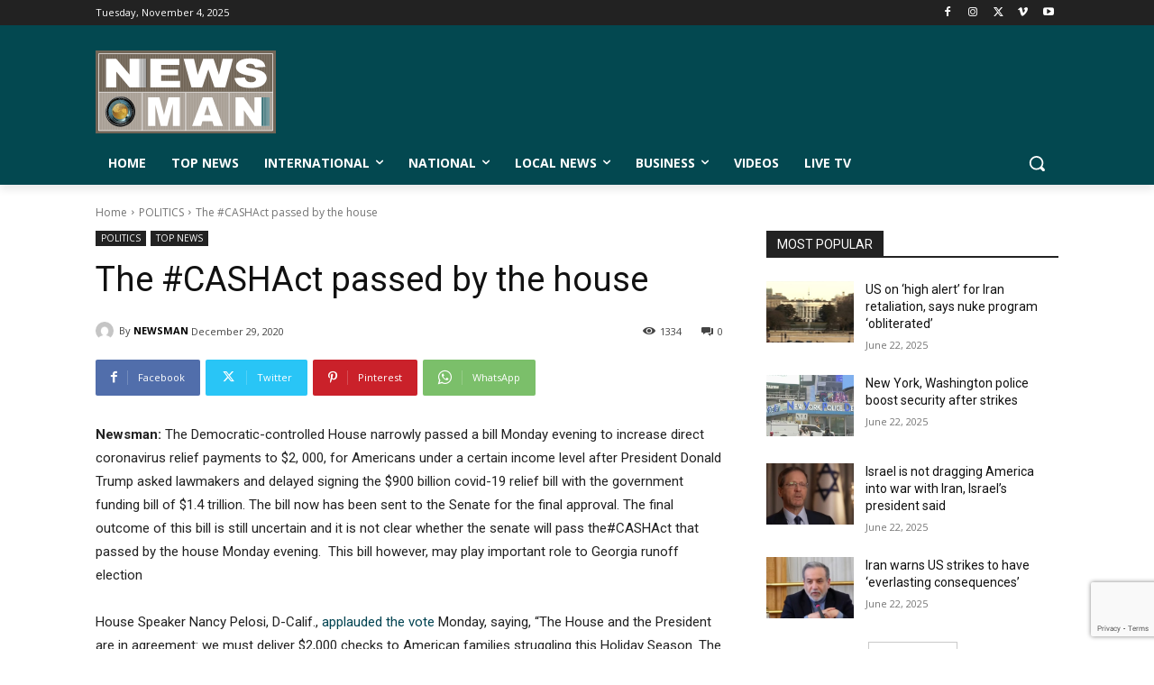

--- FILE ---
content_type: text/html; charset=utf-8
request_url: https://www.google.com/recaptcha/api2/anchor?ar=1&k=6LcFIdsZAAAAAJcEdDu2PRprZ2u9EOw7iM4mdj_j&co=aHR0cHM6Ly9uZXdzbWFudHYuY29tOjQ0Mw..&hl=en&v=naPR4A6FAh-yZLuCX253WaZq&size=invisible&anchor-ms=20000&execute-ms=15000&cb=j3jmk8td1y41
body_size: 45164
content:
<!DOCTYPE HTML><html dir="ltr" lang="en"><head><meta http-equiv="Content-Type" content="text/html; charset=UTF-8">
<meta http-equiv="X-UA-Compatible" content="IE=edge">
<title>reCAPTCHA</title>
<style type="text/css">
/* cyrillic-ext */
@font-face {
  font-family: 'Roboto';
  font-style: normal;
  font-weight: 400;
  src: url(//fonts.gstatic.com/s/roboto/v18/KFOmCnqEu92Fr1Mu72xKKTU1Kvnz.woff2) format('woff2');
  unicode-range: U+0460-052F, U+1C80-1C8A, U+20B4, U+2DE0-2DFF, U+A640-A69F, U+FE2E-FE2F;
}
/* cyrillic */
@font-face {
  font-family: 'Roboto';
  font-style: normal;
  font-weight: 400;
  src: url(//fonts.gstatic.com/s/roboto/v18/KFOmCnqEu92Fr1Mu5mxKKTU1Kvnz.woff2) format('woff2');
  unicode-range: U+0301, U+0400-045F, U+0490-0491, U+04B0-04B1, U+2116;
}
/* greek-ext */
@font-face {
  font-family: 'Roboto';
  font-style: normal;
  font-weight: 400;
  src: url(//fonts.gstatic.com/s/roboto/v18/KFOmCnqEu92Fr1Mu7mxKKTU1Kvnz.woff2) format('woff2');
  unicode-range: U+1F00-1FFF;
}
/* greek */
@font-face {
  font-family: 'Roboto';
  font-style: normal;
  font-weight: 400;
  src: url(//fonts.gstatic.com/s/roboto/v18/KFOmCnqEu92Fr1Mu4WxKKTU1Kvnz.woff2) format('woff2');
  unicode-range: U+0370-0377, U+037A-037F, U+0384-038A, U+038C, U+038E-03A1, U+03A3-03FF;
}
/* vietnamese */
@font-face {
  font-family: 'Roboto';
  font-style: normal;
  font-weight: 400;
  src: url(//fonts.gstatic.com/s/roboto/v18/KFOmCnqEu92Fr1Mu7WxKKTU1Kvnz.woff2) format('woff2');
  unicode-range: U+0102-0103, U+0110-0111, U+0128-0129, U+0168-0169, U+01A0-01A1, U+01AF-01B0, U+0300-0301, U+0303-0304, U+0308-0309, U+0323, U+0329, U+1EA0-1EF9, U+20AB;
}
/* latin-ext */
@font-face {
  font-family: 'Roboto';
  font-style: normal;
  font-weight: 400;
  src: url(//fonts.gstatic.com/s/roboto/v18/KFOmCnqEu92Fr1Mu7GxKKTU1Kvnz.woff2) format('woff2');
  unicode-range: U+0100-02BA, U+02BD-02C5, U+02C7-02CC, U+02CE-02D7, U+02DD-02FF, U+0304, U+0308, U+0329, U+1D00-1DBF, U+1E00-1E9F, U+1EF2-1EFF, U+2020, U+20A0-20AB, U+20AD-20C0, U+2113, U+2C60-2C7F, U+A720-A7FF;
}
/* latin */
@font-face {
  font-family: 'Roboto';
  font-style: normal;
  font-weight: 400;
  src: url(//fonts.gstatic.com/s/roboto/v18/KFOmCnqEu92Fr1Mu4mxKKTU1Kg.woff2) format('woff2');
  unicode-range: U+0000-00FF, U+0131, U+0152-0153, U+02BB-02BC, U+02C6, U+02DA, U+02DC, U+0304, U+0308, U+0329, U+2000-206F, U+20AC, U+2122, U+2191, U+2193, U+2212, U+2215, U+FEFF, U+FFFD;
}
/* cyrillic-ext */
@font-face {
  font-family: 'Roboto';
  font-style: normal;
  font-weight: 500;
  src: url(//fonts.gstatic.com/s/roboto/v18/KFOlCnqEu92Fr1MmEU9fCRc4AMP6lbBP.woff2) format('woff2');
  unicode-range: U+0460-052F, U+1C80-1C8A, U+20B4, U+2DE0-2DFF, U+A640-A69F, U+FE2E-FE2F;
}
/* cyrillic */
@font-face {
  font-family: 'Roboto';
  font-style: normal;
  font-weight: 500;
  src: url(//fonts.gstatic.com/s/roboto/v18/KFOlCnqEu92Fr1MmEU9fABc4AMP6lbBP.woff2) format('woff2');
  unicode-range: U+0301, U+0400-045F, U+0490-0491, U+04B0-04B1, U+2116;
}
/* greek-ext */
@font-face {
  font-family: 'Roboto';
  font-style: normal;
  font-weight: 500;
  src: url(//fonts.gstatic.com/s/roboto/v18/KFOlCnqEu92Fr1MmEU9fCBc4AMP6lbBP.woff2) format('woff2');
  unicode-range: U+1F00-1FFF;
}
/* greek */
@font-face {
  font-family: 'Roboto';
  font-style: normal;
  font-weight: 500;
  src: url(//fonts.gstatic.com/s/roboto/v18/KFOlCnqEu92Fr1MmEU9fBxc4AMP6lbBP.woff2) format('woff2');
  unicode-range: U+0370-0377, U+037A-037F, U+0384-038A, U+038C, U+038E-03A1, U+03A3-03FF;
}
/* vietnamese */
@font-face {
  font-family: 'Roboto';
  font-style: normal;
  font-weight: 500;
  src: url(//fonts.gstatic.com/s/roboto/v18/KFOlCnqEu92Fr1MmEU9fCxc4AMP6lbBP.woff2) format('woff2');
  unicode-range: U+0102-0103, U+0110-0111, U+0128-0129, U+0168-0169, U+01A0-01A1, U+01AF-01B0, U+0300-0301, U+0303-0304, U+0308-0309, U+0323, U+0329, U+1EA0-1EF9, U+20AB;
}
/* latin-ext */
@font-face {
  font-family: 'Roboto';
  font-style: normal;
  font-weight: 500;
  src: url(//fonts.gstatic.com/s/roboto/v18/KFOlCnqEu92Fr1MmEU9fChc4AMP6lbBP.woff2) format('woff2');
  unicode-range: U+0100-02BA, U+02BD-02C5, U+02C7-02CC, U+02CE-02D7, U+02DD-02FF, U+0304, U+0308, U+0329, U+1D00-1DBF, U+1E00-1E9F, U+1EF2-1EFF, U+2020, U+20A0-20AB, U+20AD-20C0, U+2113, U+2C60-2C7F, U+A720-A7FF;
}
/* latin */
@font-face {
  font-family: 'Roboto';
  font-style: normal;
  font-weight: 500;
  src: url(//fonts.gstatic.com/s/roboto/v18/KFOlCnqEu92Fr1MmEU9fBBc4AMP6lQ.woff2) format('woff2');
  unicode-range: U+0000-00FF, U+0131, U+0152-0153, U+02BB-02BC, U+02C6, U+02DA, U+02DC, U+0304, U+0308, U+0329, U+2000-206F, U+20AC, U+2122, U+2191, U+2193, U+2212, U+2215, U+FEFF, U+FFFD;
}
/* cyrillic-ext */
@font-face {
  font-family: 'Roboto';
  font-style: normal;
  font-weight: 900;
  src: url(//fonts.gstatic.com/s/roboto/v18/KFOlCnqEu92Fr1MmYUtfCRc4AMP6lbBP.woff2) format('woff2');
  unicode-range: U+0460-052F, U+1C80-1C8A, U+20B4, U+2DE0-2DFF, U+A640-A69F, U+FE2E-FE2F;
}
/* cyrillic */
@font-face {
  font-family: 'Roboto';
  font-style: normal;
  font-weight: 900;
  src: url(//fonts.gstatic.com/s/roboto/v18/KFOlCnqEu92Fr1MmYUtfABc4AMP6lbBP.woff2) format('woff2');
  unicode-range: U+0301, U+0400-045F, U+0490-0491, U+04B0-04B1, U+2116;
}
/* greek-ext */
@font-face {
  font-family: 'Roboto';
  font-style: normal;
  font-weight: 900;
  src: url(//fonts.gstatic.com/s/roboto/v18/KFOlCnqEu92Fr1MmYUtfCBc4AMP6lbBP.woff2) format('woff2');
  unicode-range: U+1F00-1FFF;
}
/* greek */
@font-face {
  font-family: 'Roboto';
  font-style: normal;
  font-weight: 900;
  src: url(//fonts.gstatic.com/s/roboto/v18/KFOlCnqEu92Fr1MmYUtfBxc4AMP6lbBP.woff2) format('woff2');
  unicode-range: U+0370-0377, U+037A-037F, U+0384-038A, U+038C, U+038E-03A1, U+03A3-03FF;
}
/* vietnamese */
@font-face {
  font-family: 'Roboto';
  font-style: normal;
  font-weight: 900;
  src: url(//fonts.gstatic.com/s/roboto/v18/KFOlCnqEu92Fr1MmYUtfCxc4AMP6lbBP.woff2) format('woff2');
  unicode-range: U+0102-0103, U+0110-0111, U+0128-0129, U+0168-0169, U+01A0-01A1, U+01AF-01B0, U+0300-0301, U+0303-0304, U+0308-0309, U+0323, U+0329, U+1EA0-1EF9, U+20AB;
}
/* latin-ext */
@font-face {
  font-family: 'Roboto';
  font-style: normal;
  font-weight: 900;
  src: url(//fonts.gstatic.com/s/roboto/v18/KFOlCnqEu92Fr1MmYUtfChc4AMP6lbBP.woff2) format('woff2');
  unicode-range: U+0100-02BA, U+02BD-02C5, U+02C7-02CC, U+02CE-02D7, U+02DD-02FF, U+0304, U+0308, U+0329, U+1D00-1DBF, U+1E00-1E9F, U+1EF2-1EFF, U+2020, U+20A0-20AB, U+20AD-20C0, U+2113, U+2C60-2C7F, U+A720-A7FF;
}
/* latin */
@font-face {
  font-family: 'Roboto';
  font-style: normal;
  font-weight: 900;
  src: url(//fonts.gstatic.com/s/roboto/v18/KFOlCnqEu92Fr1MmYUtfBBc4AMP6lQ.woff2) format('woff2');
  unicode-range: U+0000-00FF, U+0131, U+0152-0153, U+02BB-02BC, U+02C6, U+02DA, U+02DC, U+0304, U+0308, U+0329, U+2000-206F, U+20AC, U+2122, U+2191, U+2193, U+2212, U+2215, U+FEFF, U+FFFD;
}

</style>
<link rel="stylesheet" type="text/css" href="https://www.gstatic.com/recaptcha/releases/naPR4A6FAh-yZLuCX253WaZq/styles__ltr.css">
<script nonce="D26NBn7lOuhwLRmdQOgyVw" type="text/javascript">window['__recaptcha_api'] = 'https://www.google.com/recaptcha/api2/';</script>
<script type="text/javascript" src="https://www.gstatic.com/recaptcha/releases/naPR4A6FAh-yZLuCX253WaZq/recaptcha__en.js" nonce="D26NBn7lOuhwLRmdQOgyVw">
      
    </script></head>
<body><div id="rc-anchor-alert" class="rc-anchor-alert"></div>
<input type="hidden" id="recaptcha-token" value="[base64]">
<script type="text/javascript" nonce="D26NBn7lOuhwLRmdQOgyVw">
      recaptcha.anchor.Main.init("[\x22ainput\x22,[\x22bgdata\x22,\x22\x22,\[base64]/TChnLEkpOnEoZyxbZCwyMSxSXSwwKSxJKSxmYWxzZSl9Y2F0Y2goaCl7dSgzNzAsZyk/[base64]/[base64]/[base64]/[base64]/[base64]/[base64]/[base64]/[base64]/[base64]/[base64]/[base64]/[base64]/[base64]\x22,\[base64]\x22,\x22wokRYMKFZMKbc3AWw61kw5ocSkM4M8OFQTfDhRnCssO5eDbCkT/DpXQaHcOQwoXCm8OXw6p3w7wfw7JKQcOgc8KIV8KuwqsqZMKTwrg7LwnCkMKHdMKbwqDCt8OcPMKqMj3ColRaw5pgbQXCmiIBNMKcwq/[base64]/CnsOfw7vCpsOwwqkhNsOxP13CmDRkwoISw7pECMKqNChzNhTCvMK3cx5bI2FgwqAgwrjCuDfCplZ+wqINCcOPSsOSwqdRQ8OUOnkXwo/CiMKzeMOLwpvDum18N8KWw6LCo8OgQCbDhcOOQMOQw5XDqMKoKMO4fsOCworDmUkfw4Inwp3Dvm9LQMKBRw9Aw6zCuiDCp8OXdcOmacO/w5/CkcOVVMKnwpnDgsO3woFvaFMFwr/CvsKrw6RCcMOGecK0wq1HdMKWwr9Kw6rCgsOUY8Odw47DhMKjAl3DlB/DtcKpw5zCrcKlZFVgOsOmSMO7wqYCwoogBWUAFDpUwpjCl1vChsK3YQHDhn/ChEM+YGXDtB0xG8KSWMOLAG3ClX/DoMKowpxrwqMDIRrCpsK9w68NHHTCnDbDqHpbOsOvw5XDoi5fw7fCpcOkJFAJw4XCrMO1QXnCvGIpw7tAe8KzYsKDw4LDvE3Dr8KiwpzCn8KhwrJLcMOQwp7Cjj0ow4nDqcOzYifCoxYrEBvCuEDDucOzw7V0IQbDmHDDuMOPwpoFwo7Dt1bDkyw9wq/Cui7Cp8OMAVIXCHXCkxvDmcOmwrfClcKzc3jCo3fDmsOoQMOaw5nCkjlMw5EdA8KycQd5S8O+w5gDwq/DkW9jeMKVDilWw5vDvsKHwr/[base64]/DocOcw4fDum3Dnzdqw4hgNcKPwpHCpMKRbMKNw5fDu8OyHTYgw6/[base64]/Cj2Idw6zDglgHwoLCpsOXw6LCkDzDlMKHw6JFwprDrcONwpIHw5Znwo7Dtj3CtcOhG287WsKQIg0+FcKQw4fCq8KAw6XCsMKow7XCssKJaUzDksOpwrDDn8OREUM3w6h/OghHOsO4BMO2ccKZwoVgw5NdNzsiw6TDgXd5woIdw5vDrU5Awp3Cg8OlwoPCjQh8Wz9SfDrCpcOLFCIkw5pKUMO/w7BxYMO/B8Kiw4LDkQ3DncOrw4bChQxtwrTDvg/Cm8KUZMKnw63CvCNRw7NVNMO+w6dhL2nCoWBpY8O0wqXDrsOhwojCsSB6wooWCQzDpS/[base64]/[base64]/w7chMsKnQxUcR8KNw5DCtQfDkcKnK8Osw4LDssKHwqgHUh3Cv2rDhwwnw65jwojDhsKOw5nCm8KBwovDlSAsG8KsVEskZUfDp2MVw4HDs1fCiG7CqMOiwrdow4cVAcK1dMObHsKgw5xPeTrDv8KBw6BTRMOeWTvCtMKywoTDscOoTxbChToOTcKcw6nCgkXCulDCih/CqMKcaMOmwo4pe8OYUAVHOMO3w5LCqsObwoBMCGbCgcKwwq7CpHDDkTXDtnUCOsOGc8OQwqXCgsOowrPCqyXDvsOZbcKcIn3DuMKUwpVfYXLDvh/CtcKbXg4rw4sXw74Kw75kw5LDpsORXMOjwrDDt8ORRE8vwqEKwqJHR8OeWlRbw40LwrvCt8OpIzVYAsKQwpHCscKawobCuDwfA8OsBcKJchEfcT/CjkkWw6/DrcOcwrjCgsK/w4/DlcKtwqIqwrLDszwAwogONCBtacKiw7fDmgbDgiTCtjdHw4DCnMOTS2jDsTlDXwnCs1PCm1MYw4NAw5/[base64]/w7kVwpoHw4AffMORw5vCnG/Du8KKw7HCv8K/w7LClcKlwq/ClMOzw7DDoD1LTGhyWcO7wosTZWvCmg/[base64]/Dj8K/woPCtRrCghXDqxNhPnfDqTXCm1LCucO1NMOwS0w6M2LCmsOPEWzDqcOmw6fCiMO6Ah4qwrjDlhXDvsKdw75Bw7Q6CMOBYcKGM8OoGSXDtHvCkMOMPV5Zw6FOwp9Uw4XCuWUlSxQoGcKrwrJadAfDm8K9Y8KfHMKdw75Sw6rDrg/CvV/CrQvDhsKIBMKsXilAOjgZc8ObGcKjL8K5NDc6w4vCmCzDgsKJWsOWwozClcO1w6lkQsKOw57CpDbCgsOSw77CtSQowo1aw5vDuMOhw4bClGXDtR0Nwp3CmMKqw5wpwrDDtz4wwr/CinFJG8OKPMOxw6ttw7dww4jCscOUAh9tw7xLw7jCnmHDmQrDqEHDgD0Xw4d/[base64]/DoFU5woVVw6xtw65dwo/Dv8OwCMOcwr9if35/w4XDrkbCgcKIE21FwrrDpxwhHsOcLHgIRw9LdMKKwo/DmMKFVcK+wrfDuwfDmzrCqCAHw7LCtX/DiDvDtsKNZwMJw7bDlRrDiH/CvsKwQG9qeMKGwq9OITrCj8Kew4bCqMOJaMO7wq5say4+TSTCrSHCncK7FsKfa3vCoWxNLcKEwpNpw4tcwqrCuMK2wpTCosKDJcO4JBfCvcOmwrjCuH9Nwqk0QsO2w5oMR8O/aQ3CqUzCvnUfI8KcKlnDoMOow6nDvDHCrnnClsK/GDJMwpTCrnjDmXvCqzhGN8KKRsKqLEHDt8K1wpHDpcKlZB/Cnm0HFsOKFcKWwoRZwq/[base64]/Dtj7CgjgsIEcpwrjDvArDuMKPHzcBLjPCssKDWi7CtgjDoBzCk8Ktw6bDjMKMMF3Dgj4kwo0Aw6ZWwqdhwqJqQMKOCHRxAErCvMKnw6l9w7gjCMOUw7d+w7vDr2zCqcKGX8K6w4/[base64]/DqgQBR8Kbw5vDn8OEZlwhbsKDw695w7TCi1U1wqLDvsOEwrjCncK5wqrDu8KpLsKJwolpwrQhwqt9w5nCgDZNw6/CqArDqVfDjxRIbcOfwp1Yw5U8DMOBwqzDs8KbSDvCuSExaTvCssOBbMKUwqjDkzrCp2wJd8KLw4N5w6x6OjMRw77DrcK8TcOYWsKdwoJXwo/CumrDgMO8e2vDoVzCi8Oiw5lgPH7Dv05Dwqghw4MxOm7Dh8OEw5Y4CFjCkMKjTgPCjUYVw6XCmQ3CqUzDvxMNwojDgj7DhDV8JmZHw4DCsHrChMKOVQM1W8OlKwXCvMOpw7jCtWrCpcK3dVF9w5RbwpdtW3LCugPDk8KRw4YEw6bCkArDqAdjwpjDqwdASWE/wp0nwrnDgcO2w48Gw4lER8O0Tn1JfFUDY03ClMOyw5gNwoBmw7LDhMK5a8KlacKTW0DCum/DqcOHegM+MXlRw7wKFGDDjcKva8KxwrfCuUvCk8KEwqrDosKxwpPCpQ7Cg8O3VnjDicOewoHDpsKvwqnDgsO1PFTCsErDjMKXw6nCt8KIHMKZw7jDhRkkZh5FfcOOWxVZScOIHsOrIEB2w43DqcOPN8K8UEUnwq/Dp00OwosDBMKywpzClHMpw6sJDsK2w7PClsO5w5HCkcOOH8ObSghHUjHDlsOfw7cMwpJjV30cw6XDtnXDl8KLw5LCssOIwonChMKZw4wTBMKyZljDqnnDgsOkw5t4McKJfkrCunnCmcOaw57DuMOeAR/CkMOSNy/[base64]/[base64]/LxbCpQfDicKZw7zDmsO7wr/Do8KzNsKxwrbCpQPCnBLDlUkTwqvDtMKDb8K7EMK1HkMYwrZtwqonVmXDpBdsw7zCl3TCkUhFw4XDmDbDjUgFw6/DrWYcw5BBw7HDrjbCiiEJw7bCs0hKFlRdfnjDiBMoGMOaD1PCncOrGMOJwqZQTsKWwobCgsKDw7LCtBvDnVMeNhQsB08Qw53DpwVlVzHCtWl/wr3CnMOlwrVlEsO4wpHDt0YwBsKtECjDjE3CmlgAwprCu8KlLThsw6vDpxPCtsO1F8KxwoFKw6c3w4teDMORG8O/w7HDtsKiSTdvw5TCn8K5w4I1KMOiw63CvV7Dm8OYw79Pw4fDjMOPw7DCi8KAwp3Cg8KGw7dQwo/[base64]/w6bCt0jCuEfCsMK4fcK6LiReeB8Gwr3DnsKYw67Dv2JDRijDjhg5PMOqdB99VzLDoXnDoiciwqYCwooHIsKdw6Zpw5UuwphMUMONd0EyNA/CkhbCjm41VQpmUzrDh8K6w5E5w6TDjsOKw4lewonCsMK/HipUwozCuALCgWJIUsKKT8OWwqvDmcK+wqDCjsKgSHzDvcOVWVvDnmBkXWBLwrlVwpdnw6HDgcKDwrvCj8KiwosDcA/[base64]/DtcKOEMOTT0/CicOqNMOKw6hyAsKLw7HDuWBGwqQAbjgAwr7Cs3jDqcO9w67DtcKlAFxTw6bCjsKYwqTCiGrCpDZRwrRoF8OQbcOLwqzCrMKEwqHCrUDCu8O8LsOgJMKIw7/Du2VDMWN1VcKOXcKGBMK3wovCqcO7w7Qrwr9Aw6zDjgkvw5HCpBrDhV3CsFjCoyALwqPDhMKAEcKpwptJQwE/wpfCqsKkL1/[base64]/DiAnDsAtYw5lxfcKyw7DCimjDq8KlwqzDrMOxw547MMOqwqMXLsK9VsKJSMKBwqPDshx/w6xXOXcoB342QSvCgcOlLAbCs8KuasO1w7fCsBLDiMKWTRE+AcO1QTkfTsOGKS7DtQEHFsKCw7/[base64]/w4LChCrCtcKKw4rDlBhsATnDvSTDt8KBwoZew7DCh0p2w6PDhEw8w4bDgmodFMKfScKHPcKYwrR3w7bDpsKVEFfDjjHDvR/[base64]/CsSlawrNefcO1HsKTw4pzw7BUU8OTRMK6e8OTIsKuw7I6L0nDslrDvMOFwqvCt8OJJ8KmwqbDsMKvw7MkGsK/ccK4wrIdwrtzw69lwqtwwpTDgcO3w5jDsEpMWMKXC8KSw4Vowq7DusOjw7cXAn5Ew6rDkG5LLzzChmsoGMKrw6UfwrXDmid1wr3CvxvDvcOPw4nDg8ORw53Do8KFwqxIasKdDRnCrMOSN8K/VcK4wpw2wpPDmFIaw7HDv3Zxw4fDuk5yeBXDhUfCtMK/[base64]/CsxXCgAB4TWrDl0zDp0MoNHPDkR3Cj8ObwqjCvsKFw4UoHcO7HcODw7fDl2LCv0/CgUPDmCbCuXLDscOqwqZ4wpdtw7IteybCl8OywobDuMK5w63DoH3DmcKEw4BNOHQZwpkmw54OSQfCl8KGw7kzw4pZPA/DrcKTYcK5NFcnwqpMaU3ChsKYwrjDoMOAGS/[base64]/DowsvGsOzw4DChsKKN8O9w7wpw5XCuk99w7sYdsOjwpnCksO3H8OOS3nCgjoWKjp4aHrCjgbCksOuaFglw6TDpHZUw6HCssKEw4XDp8ODXR7DuyHDpSrCrHRKFMKEIxAhw7HCosOoUMKGPm8rEMKTw7oVw4HCmcOId8KxKWHDvhLCh8K2L8OuJcK/w7UUwrrCugMiYsK9wrcKwopowoh3w6R+w4wKwrPDn8KjekzDrVAjFwfCpQzClD4CBhcAwoN2w7PDpMOUwq0JS8K8KmpDPcOGM8KBVcKgw5h5wpdVZcOrA0EzwpjClsOCwqzDozdPBH3CvjRCDsKWQFLCl2jDk3/Cl8KzesKZwo/[base64]/J0HCjcKYP8OdAMKEwpdYH8K6DsOXwotXLlxRGh5ywq7DrGfCn0A7JcOHRFfDlsKWfUbCgcKoF8ORwpBJPGnDmSRUUmXDoERuw5YtwpHDsDUHw7AmecKpVGlvL8OJw5Unwop+bA1mOsO5w7E1ZsK9IcKqQcOPeDrCq8Oiw64mw7nDkcOYw5/[base64]/CrBZZXBzDuz7Chj/Dh8KIBsOow4ZsdCTDlx7DsgXCpDfDjHMDwodjwopww5nCvQDDlTbCmcO0bV7Ckm/DkcKce8KEfCcIDHzDr2YrwpfCnMKaw6TCjMOKw6fDrh/CoEHDlW7DoxLDoMKqfsK3wropwpRnW21Two/Cl0drw7o0CHpxw45JK8KyCCzCg3NTw7MiOsKXEcKAwoIPw5nDjcO+VcOOD8O7XnEaw53ClcKabUIcRMKowq83wqPDmQXDg0TDksK6wqYrfCgtZkU2wpEHw6Enw6ZrwqZTMFFSPm7CpCgzwp48wppsw6HCsMOkw6rDohrCgcKVPgfDqw/DscKowoJgwqkSSjzCm8OkBQJhE29uExzDs05zw6/DucOaO8O5RMK6WxYCw4s9wpTDpMOTwq1DMcOOwoxEQsOCw5Mqw6QNI2wYw7PCiMKowpHCocK7VsOdw7w/wq7DrsObwplhwq4bwonCr3oSagTDrMOBQMO1w4FgFcOjC8KGPTvDgMOabmo8wr3Dj8OwI8KeTXzCmj3DsMKQT8KgRsOTR8Oiwow7w73DpGdLw5MxfsOBw5rDo8OSeBs8w4/CgsOYfMKLLXk4wpkzRcOOwo5rGsKGGsO9wpMdw4zCkXkPA8K2F8KqLxnDu8ORWcKIw43CrAwzDX9ZX3cpH1ADw6rDkyxsZsOTw4DDqMOIw4nCssOrZMOmwonDgsOsw5/CrBNhb8OKNwfDlMOaw7MPw6LDmcOvPsKIOwTDkxDDhG1jw77DlsK5w5VjDkIrFMO4MGrCl8Oyw7jDtmY3QMOLTTvDl3tAw63CsMKEaVrDh2NZw6TCvi7Ctgx3DGHCiSMtNiYjFcOXw47DngvCiMK1WlhbwpdJw4LDpE0MRMOeMzjDm3YAw4fCqX8ibcOwwoHCgQxFXA/ClcKlCwdWeVrCm2hhw7pwwpYHIWt4w5F6B8KGWMKJAQYkX3N5w4TDksKraVjCuz0idnfCpSJvHMKkB8KlwpNifXc1w4YbwpnDnjrCpMKow7NxVFvCn8KnfCnCqzsKw6MmHBJgKyR/wqzCmMOQw4PCosKzw7jDp1zCmXpsNcO7w5lFYMKUFmPCunxVwqnCqsKJwpnDvsKfw67DqTDCvlzDlcOew4Z0wqnDnMKuD1cRX8Odw5nCkXLDvwDCuCbDocKoExpvCmM/[base64]/EhjDrX/CpMO2AcKOWMO0w6zDhsKuBh8AMlLClXcdEsOjfMKPaX0/c2gRwq9TwqXCjcKeUjAtHcK5w7TDnMOsBMORwrXDu8OQNWrDiUF6w6YsK0lqw6Bew4DDvMK/IcKnTTsLZsKYwrRFeQJcQEXDiMOgw6kpw5bCiiDDrQwwX1JSwr8bwonDgsO/wr8zwqfCrT7CtcOmDsOLw7TDisO+cBrDoT3DiMOywrINQikFw54Owqxow7fCvVPDnRZ4DMOwdwBQwovCpx/CjsOrb8KJMMOwFsKSw7fCj8Kcw5Q2CnNXw6/[base64]/w5zDkMOVw5QUw6LCmnRJXVA4fsO7w7kvw63Dr1nDkD/[base64]/[base64]/[base64]/Ctw/[base64]/[base64]/[base64]/wpTCgcK8MTV/w6UdwpkSACd9ZMO/w4bDkcOewpDDr2XCj8OXwol9MDfDv8OqRsK6w53ChxgWw73CgsKvwoF2HcODwqwWesKZJHrCgsK5AVnDsV7CnnHDtybDusKcw5MdworCsVlDMzkaw5LDn1PCkzJ7PWU4McOOXsKOQnHDpMOZEDIdWD/[base64]/w6HDjCNnSkETwoYQcsKIScKRCcOjwrRRUSnCg13Dux7DssKPGXzDq8KgwqDCuiMDw5PCkMOrGg7Dh1NgeMKkbCnDnU4nPVVoK8OhA2Q5WVPDqEjDqBXDmsKMw7zDl8KiZ8OfakTDrsKyb0tWEsKAw7ZcMCDDnXdqDcKlw5bCqMOgXMOXwoDCtWPDucOrwrs/wrXDpW7Do8OUw4xOwpcBwoHDmcKdQcKOw4B1wqfCj1vDjBM7w4zDjSTCgDXDgsO+EcO4QsODGmxGwo1IwqIKwprDtBNnSREAw7JPOsK/[base64]/wq1Lw691wqLDiMKqw5w3Z8O1AQU6wrtgw6fCqsKGZDQgAAocwoF/woYYwqDCq2XCr8KRw5UIJcK4wqfCrlPCtD/[base64]/LVTCgS3Ct8OYAcKcJRHDocOQdMK5P8KUwoPDsyQNWgTDlT8kw71awonDtMKSGsK9FsOMLsOTw7HDjsOuwpR4wrAUw7HDoXbCgBkVY1ZGw5wdw7fChRQpFGFtdD1Vw7AsRnRPUcOewozCnn/DjgoRNMOgw69Sw6Igw73DjsOqwpc0CmbDucK1CQrDiU8Lwp1Pwq/ChcO5esK/w7Mowq7ChGx2K8Kgw6zDp2fDljrDoMKTw5RPwpVfKFIdwrnDpMOnw7vCqCQpw5HDn8Klw7QZfGQ2wqnDmxHDo39Pw57CjzLDiDRaw6/Dug3ClEIsw4vCvm/[base64]/[base64]/CkcKQBzfCuMKHwr1pw63CqMO7TgAiFMK2worDgsKTwrUjJXFBEStPw63Cq8KXworDl8KxcMOMDcOqwprDq8O7dy1rwrNkw7RED1FZw5XCrCDCuC9KKsOdw4hVYUwqwpbDp8KHNW/[base64]/ClMOEwo7Dn8K/[base64]/[base64]/DvxlMwrXCiCllNsKxw4/Cj8KLcngvwoJ7wqnDgwjDnjI/[base64]/[base64]/ZWduwqjDgMKtY2PDisOkw7t/[base64]/[base64]/[base64]/CgQ7DsMKFwojCthzCqMOFw7TCvkHCjyDDsGNzQsOMNjwnE2HCkztGXy8Zwq/[base64]/Dh3CjyPCtMOfw5zCtTYSV07Dl3fDqsOhVcK8w5zDuHnCqS/DhVttw5DCg8OvT0LCvmAYaxjCm8OXaMO6VX/[base64]/PsKhwoPDncOzw7MfwoU6wqh6f0JHMMKMwptlFsKIwrDCvMOZw75OfcK5XBojwrUResK4w6nDiCYAwqvDjl9QwplDwpLDp8Oxwp/Cr8Kzw4/DiVd3wqXCvTwuCSvCocK1w4UQGkNcIULCpyHDp0FRwolWwrjDvDkJwp/CrS/DmlrCi8KwQBrDv3rDoRsjaDvCqcK3RGBhw5PDnAXDqTvDuHtpw7zDisO0wp/Dnj5Tw7Q0CcOmDcOrw5PCpMOrUMKrUcKVw5DDj8Kdd8K5BMOCIsK0wpzCo8KWw4IVworDuDklw5lgwqUqwrokwpDDoCfDpQLDisOZwrXCnkMjwqDDvsOdFmB+wqnCqE/CoRLDt1nDn39Iw5Qow7Yiw7MqTxVoHXd3IMO+WsOawocSw6PDt1NtCxoLw4XCuMOUMsObeXYHwqfCrcKOw53DhMKuwpYpw6PCjMObJMK7w4XCu8Ojay0Zw4TCl3XCqT3CvFfCgj/CrFPCrVIBeU0AwpZJwrDDhGBHwp/[base64]/w6vDqsOTw5/DmcKdwpI6woRMTMKPRULCnMKQwrk/wobCrDXCjH5kwpDCgTh4JcKnw77CixxLwr9NFsKVw71vJDN/cDJ6RsKXPnQ4RcOfwqYmdmxbw4tcwozDlMKEYMKpw73CtkHChcKACsKmw7ITVMK9wph1wpwPY8O3X8O7UEfCiGrDlFfCtcK/ZsOYwr5wJ8K/[base64]/DlcOswoIjwoPDrTM1w6ZYLcO7RsOcwrJKw6TDv8KzwoTCnkZ9PyrDnGwuA8OUw5/CvkB8NMK/SsOtwqLDnFZUb1jDg8KBK3nCiWF7csOJw4vDicODZXXDjj7DgsKqbcKuGyTDmMKYKMKYwoTCoQFEwpbDvsOfTsKLPMOBw7vCgXF0WhzDll3CjB1vwrtdw7nCo8K3LsKEOMK+wq9veUt1wrTDt8K9w6TCtcK4wqc0KkdeDMKXdMOnwocYYC8nwq5/wqLDj8OEw5Vswr/DqAdrwr/Cml4Jw6vDqMOOC1rCisOwwpZBwq7DlwrCokLDj8Kzwp5BwrHCpmDDl8Kvw55NdsKTXW7DncOIw5lifcOBI8O5wq8Zw555D8KdwoN1w4RdKTLCvWc2wqNFIjPCoh9sCzfCgBTCvUcIwo9Yw4rDnFpERsOccsKEMx/ClMO4wqzChmh/wrfDlcOvMcOIK8KffkQUwqXCp8KnGcKmwrU2wqc+wpzDqj3CuVQSYkU6SMOrw7sZDMOpw7fClsKmw5onRwttwqfDtSvCicKlaHdPK2/[base64]/CnEg+ScOmwqRlPMKiMWAIfcOPw4PDq8OBwo7CsifDjsOqwp7Dj1/DvXHDvR/DiMKtB0rDvzTCtA7DrwZEwrNrwpRRwr7DiSYowqfCpCZfw4XCphzCkXfDhwLDlMKGwp9ow6bDn8OUHBbDuCnDvV1yUWPDvsO+w6vCpsOYMcOew659wqTCmiYtw6bCqX9gRMKJw6HCrMKnAsKywrAbwq7DssO/a8K1wr3CuDHCs8OdEUZHLSlFw4bCtzXCoMKvwoZaw6jCpsKDwqPCnMKYw4opJA96wrQowrlVKCgTTcKKBUvCkTlIT8O7woAtw6RZwqvCihrClsKePFrDu8KdwpFOw50GOMOtwp/[base64]/[base64]/CpjICw4bDrMKFwp/CnnAlU8OjchMeLQAGw7I0N35GRsKKw6tKG1RIUVXDucKaw6nCocKIw7l8cTRkwpPCnyjCmEbDnMKOw7lkEMOdQylGw71zY8Kvw514RcOow4t+w67DkE7CgsKFMcOAdcOEFMOIWMOAQcOSw6NtGSrDri/DtQECwoBOwr04PGchE8KDYcKRGcOWbcOhZsOSw7bCrl/CoMK4w6kTUMOgK8KVwpg7McK1SsO6wp3DhABGwrFOEhvDlcKjOsO1KMOTw7dCw57CqcO5N0Z/d8K+B8OBY8KCAlV7PMK9w5LCgTfDqMK8wrFxO8OnPngea8OKwp7CvsKwS8OYw6UOVMOGw64Tb1bDkE3DlsKgwrdvRsKOw5g7FxtAwqUjFcKEGMOrw7MaUsK0FRopwo3ChcKkw6Fow4DDo8KHGgnCk2LCuU1MNsOVw4ULw7fDrFg2ZzltE148w50jJloNIsO/JgoHE3vCqcKeL8KLwpXDkMORwpfDiA8xaMKAw5jDpU5CMcOowoB5NVnDkx1APBgtw7PCiMKowpHDkxfCqjZtBsOFew0cw5/[base64]/DR3DvVbDr8OcwoDDjhYqYCVsF3nDjcOLUMOzYg4FwoIFDsOsw59VIMKgMcO/wp5kOndowobDncOnRzLDtcOEw6p3w5HDocKQw6PDvWXDtsOEwoR5H8KQbE3CtcOUw6XDjBd/H8KVw6d4wp3DgBwTw5bDvsK6w6zDm8K1w60Bw53ChsOuwoVoUCdUUVMUTCDClRdxD3UgdwY0wp4Kwp13fMKQwpxSNhDCocOtG8KNw7QCw5MnwrrCgcKRRgN1AnLDhnI8wojDqhIjwo3ChsOiCsK7Oz/[base64]/Duw7DkMOvNmXDmcOwO1gmCcK5CjIYFsO6EnzDpsKJwpVNwo7CosKFwpMKwp4aw5TDjF/[base64]/[base64]/DsknDvR0kesKsUsKmEH47w4TDngFVV8KDw5VswpIpwohDwqpLw6LDp8OPYsKBeMOgSUITwrZAw6UZw7vDr2QKRFDDuHA6D2JfwqJUMAwGwrBSeVnDvsKnGysQN3Ztw4/CsTsVWcKsw45VwofCnMOCTlUtw5TCiyJrw6FlA1zCrGRUGMO5woxnw77CusOhVMOAN37Dl1V8w6rCl8KjaAJEw4/[base64]/V8KMw7nDhQYiw7sqwo7CmDfDiMKZwo98wrHCuE/DgUbDhWdhdMO/Ah7Ckw3CjQfCsMO3w78pw4nCt8OzGSTDhSpawqVqb8K5AmDDqRErWEzDt8KcW05wwqZ1w7Nfw7cMwq1AdsKsBsOowp4FwqwOE8KhfsOxw6gbw5nDl3VFw4Z9wonDgcK/w4/CkQtHwpDCp8OkAcKbw6XCo8OywrY7SDwgAsOMb8OmJhQUwqcYA8OPwo7DsRdrHALCncKgwo97KcOnIl3DsMK2TEhpw656w7nDk1bCpldXTDLCq8KiJ8KmwrUGdiRwBgwCasK2w7t3JMOCOcK5eGRPw4HDlMKDwrMdG2LCuxbCocKlBTx/XcK4OzPDm33Ckkp0CxEvw7XDrcKBwrHChznDnMOKwpMOAcKEw7/CmGzDhcKQY8KpwpgFBMK/w6nDunbDlhvCjMK+wpbCvB/DisKSGMOgw6PCjUBrOsOwwq08McO8e2xhZcKTwqkjwrQUwrvCingEwp7Dr0BEbloTLcKoBnIdFkLDulxSV09SJy8XZTzDuATDvA/CqhzCn8KSExrDpQ3DrENBw6DDuSk/wp8Ww6zDsSrDiHNaCVTCtjBTwoLDiH3CpsOQcXjCvlpKwohUD2vCpsOvw4gCw5PCmjIOMhsRwrEyScObJnzCtcOLw4E3ccOAQMKcw44cwppIwr0QwrPCncOeVmLDvUPCpcOeVMOBw7kBw6jDisOdw6bDuQ/CvXbCmT48FcKzwrV/wqILw4tAUMOmXsKiwrfDpMO3VgHDjwLDt8K8w7/DtUjCicOkw59AwpVpw7xjwq8XLsOvZz3CoMOLSXcIJMOqw6B0W30Hwpw3wrTDozJzX8KKw7Ejw5VpasO/[base64]/wojCoMKXSXrCi8Ohw7Qdw5Row7M6w747w5zDq3HCu8KIw5nDncKNw5PDnsOfw4E5wqTCjg3DunA+wrXDgCjCpMOiHgJNej/[base64]/MCQodMOtw6EsUcKQw6fCuVk+wqrCjcOxwo5Ow4p9wpnCgcK7woHCiMOUFnbDmcK5wotewqZKwql+wop7SsK/[base64]/Dp8OYc8KEw555EmcrC8OUw4UFRcK5w67DosKPHcORJHN2w7PDqijClcODLHvCqsOPdDI0w7TDpCLDu1/DjlUxwrtLwpsYw4V9wqLDoC7CrzTDhRYOwqYmwr0swpLDmMOOwqnDgMOnRQvCvsO2AzBcw7Z9wpg4wpRsw6NWPE18wpLDisKLw5vCgMK8w4didWtLwo9fWHTCsMOgwo3CrsKDwqwlwosXGwhnCC9AU1xIw4h/wpfChsKawrXCpgnDn8Kxw4/[base64]/Cs8OJwoHCszLCksKXF8O0BcOnw704ZDgHw5pvwrQZfRLDuyvCllHDjCrClRHCpMKSBMODw4UbwrHDmFzDh8KewoJwwqnDisOWDThiH8OaF8KuwqEZwrQrw55hB0TDoQPDisOqcAPDpcOUZ0pUw5lAb8KTw64Cwo1AUFRLw53ChhPCoh/[base64]/DncKTwonCsXViKTbCicONSsKPCk9lwqJdwrrChsKxw6vDiBTCtsOBwpnDvkFPdlYxKA/CuUXDrMKFwp5uwqRCFcKpwo/DhMKCw68/wqZZw5w/w7FjwpxoVsO2CsKOUMOYccKxw4osDcOIS8Oew73DjyrCocOhDW3Ds8Opw5lnw5tRXk9hDRTDmUNjwo/CqcOoa2dywrnCpDbCrX8DXcOWRB5WPwsCE8O3SElkY8O5NsO2B3LDp8ORNF3DjsKRw4l2P3fDoMKkwrLDvVHDsl7Di2kUw5fDpsKzMMOqU8KsY23DmcOVfMOnwqjChBjCiRRHwqDCnsKTw4HDn0/DngnCnMOwKsKFX255McK3w6XDkcKDw58Zw53DuMKtcMKdwqhlwokYchLDiMKqw4phUi1jwr94HDDCjg3DvCzCixFIw5oTQ8KuwrnCojlJwr5aNH/DtCzCvMKvBm1iw78KQsKSwoIxUsKQw48LH1DCvlPCvAF9wrnCq8Khw6kjw59OKQLDkMOaw5fDthEcw5vCiC3DtcO+O2Vyw410MsOiw4RfM8KdSMKFVsK7wrfCk8KrwpUrPsKSw5sODRfCtwYOAiHCqw\\u003d\\u003d\x22],null,[\x22conf\x22,null,\x226LcFIdsZAAAAAJcEdDu2PRprZ2u9EOw7iM4mdj_j\x22,0,null,null,null,0,[21,125,63,73,95,87,41,43,42,83,102,105,109,121],[7241176,555],0,null,null,null,null,0,null,0,null,700,1,null,0,\x22CvkBEg8I8ajhFRgAOgZUOU5CNWISDwjmjuIVGAA6BlFCb29IYxIPCJrO4xUYAToGcWNKRTNkEg8I8M3jFRgBOgZmSVZJaGISDwjiyqA3GAE6BmdMTkNIYxIPCN6/tzcYADoGZWF6dTZkEg8I2NKBMhgAOgZBcTc3dmYSDgi45ZQyGAE6BVFCT0QwEg8I0tuVNxgAOgZmZmFXQWUSDwiV2JQyGAA6BlBxNjBuZBIPCMXziDcYADoGYVhvaWFjEg8IjcqGMhgBOgZPd040dGYSDgiK/Yg3GAA6BU1mSUk0GhwIAxIYHRG78OQ3DrceDv++pQYZxJ0JGZzijAIZ\x22,0,0,null,null,1,null,0,1],\x22https://newsmantv.com:443\x22,null,[3,1,1],null,null,null,1,3600,[\x22https://www.google.com/intl/en/policies/privacy/\x22,\x22https://www.google.com/intl/en/policies/terms/\x22],\x22tMgIkLP2bt0v9TFPzaRx4o38Z8/uN0lZztE+Py2Fgg4\\u003d\x22,1,0,null,1,1762301587680,0,0,[129,66],null,[12,82,4],\x22RC-SeVxIpLrFKTDwg\x22,null,null,null,null,null,\x220dAFcWeA6S2IVlrnBctjG3PmufKuEb3PM5-2RK9PidcOPtwomEPF7okVaKPaFiEWXqfSgMTo6YwpO2MJjvZhl3yzjfUnIYdotASQ\x22,1762384387801]");
    </script></body></html>

--- FILE ---
content_type: image/svg+xml
request_url: https://newsmantv.com/wp-content/uploads/2020/10/News-Man-Logo.svg
body_size: 29391
content:
<?xml version="1.0" encoding="iso-8859-1"?>
<!-- Generator: Adobe Illustrator 24.0.2, SVG Export Plug-In . SVG Version: 6.00 Build 0)  -->
<svg version="1.1" id="Layer_1" xmlns="http://www.w3.org/2000/svg" xmlns:xlink="http://www.w3.org/1999/xlink" x="0px" y="0px"
	 viewBox="0 0 161.287 73.835" style="enable-background:new 0 0 161.287 73.835;" xml:space="preserve">
<g>
	<rect style="fill:#726658;" width="161.287" height="73.835"/>
	<rect x="41.635" y="36.919" style="fill:#A9A096;" width="39.006" height="34.135"/>
	<rect x="2.629" y="36.919" style="fill:#A9A096;" width="39.006" height="34.135"/>
	<rect x="80.641" y="36.919" style="fill:#A9A096;" width="39.006" height="34.135"/>
	<rect x="119.648" y="36.919" style="fill:#A9A096;" width="39.006" height="34.135"/>
	<rect style="fill:#726658;" width="161.287" height="35.526"/>
	
		<rect x="46.559" y="-40.893" transform="matrix(-1.836970e-16 1 -1 -1.836970e-16 117.5611 -43.7262)" style="fill:none;stroke:#FFFFFF;stroke-width:0.5625;stroke-miterlimit:10;" width="68.169" height="155.621"/>
	
		<line style="fill:none;stroke:#FFFFFF;stroke-width:0.5625;stroke-miterlimit:10;" x1="2.696" y1="36.984" x2="158.546" y2="36.984"/>
	
		<line style="fill:none;stroke:#FFFFFF;stroke-width:0.5625;stroke-miterlimit:10;" x1="41.682" y1="37.479" x2="41.682" y2="70.999"/>
	
		<line style="fill:none;stroke:#FFFFFF;stroke-width:0.5625;stroke-miterlimit:10;" x1="80.588" y1="37.479" x2="80.588" y2="70.999"/>
	
		<line style="fill:none;stroke:#FFFFFF;stroke-width:0.5625;stroke-miterlimit:10;" x1="119.493" y1="37.479" x2="119.493" y2="70.999"/>
	<g>
		<line style="fill:#FFFFFF;stroke:#FFFFFF;stroke-width:0.1;stroke-miterlimit:10;" x1="6.12" y1="3.632" x2="6.12" y2="36.255"/>
		
			<line style="fill:#FFFFFF;stroke:#FFFFFF;stroke-width:0.1;stroke-miterlimit:10;" x1="8.383" y1="3.632" x2="8.383" y2="36.255"/>
		
			<line style="fill:#FFFFFF;stroke:#FFFFFF;stroke-width:0.1;stroke-miterlimit:10;" x1="10.646" y1="3.632" x2="10.646" y2="36.255"/>
		
			<line style="fill:#FFFFFF;stroke:#FFFFFF;stroke-width:0.1;stroke-miterlimit:10;" x1="12.91" y1="3.632" x2="12.91" y2="36.255"/>
		
			<line style="fill:#FFFFFF;stroke:#FFFFFF;stroke-width:0.1;stroke-miterlimit:10;" x1="15.173" y1="3.632" x2="15.173" y2="36.255"/>
		
			<line style="fill:#FFFFFF;stroke:#FFFFFF;stroke-width:0.1;stroke-miterlimit:10;" x1="17.436" y1="3.632" x2="17.436" y2="36.255"/>
		<line style="fill:#FFFFFF;stroke:#FFFFFF;stroke-width:0.1;stroke-miterlimit:10;" x1="19.7" y1="3.632" x2="19.7" y2="36.255"/>
		
			<line style="fill:#FFFFFF;stroke:#FFFFFF;stroke-width:0.1;stroke-miterlimit:10;" x1="21.963" y1="3.632" x2="21.963" y2="36.255"/>
		
			<line style="fill:#FFFFFF;stroke:#FFFFFF;stroke-width:0.1;stroke-miterlimit:10;" x1="24.226" y1="3.632" x2="24.226" y2="36.255"/>
		
			<line style="fill:#FFFFFF;stroke:#FFFFFF;stroke-width:0.1;stroke-miterlimit:10;" x1="26.489" y1="3.632" x2="26.489" y2="36.255"/>
		
			<line style="fill:#FFFFFF;stroke:#FFFFFF;stroke-width:0.1;stroke-miterlimit:10;" x1="28.753" y1="3.632" x2="28.753" y2="36.255"/>
		
			<line style="fill:#FFFFFF;stroke:#FFFFFF;stroke-width:0.1;stroke-miterlimit:10;" x1="31.016" y1="3.632" x2="31.016" y2="36.255"/>
		
			<line style="fill:#FFFFFF;stroke:#FFFFFF;stroke-width:0.1;stroke-miterlimit:10;" x1="33.279" y1="3.632" x2="33.279" y2="36.255"/>
		
			<line style="fill:#FFFFFF;stroke:#FFFFFF;stroke-width:0.1;stroke-miterlimit:10;" x1="35.543" y1="3.632" x2="35.543" y2="36.255"/>
		
			<line style="fill:#FFFFFF;stroke:#FFFFFF;stroke-width:0.1;stroke-miterlimit:10;" x1="37.806" y1="3.632" x2="37.806" y2="36.255"/>
		
			<line style="fill:#FFFFFF;stroke:#FFFFFF;stroke-width:0.1;stroke-miterlimit:10;" x1="40.069" y1="3.632" x2="40.069" y2="36.255"/>
		
			<line style="fill:#FFFFFF;stroke:#FFFFFF;stroke-width:0.1;stroke-miterlimit:10;" x1="42.332" y1="3.632" x2="42.332" y2="36.255"/>
		
			<line style="fill:#FFFFFF;stroke:#FFFFFF;stroke-width:0.1;stroke-miterlimit:10;" x1="44.596" y1="3.632" x2="44.596" y2="36.255"/>
		
			<line style="fill:#FFFFFF;stroke:#FFFFFF;stroke-width:0.1;stroke-miterlimit:10;" x1="46.859" y1="3.632" x2="46.859" y2="36.255"/>
		
			<line style="fill:#FFFFFF;stroke:#FFFFFF;stroke-width:0.1;stroke-miterlimit:10;" x1="49.122" y1="3.632" x2="49.122" y2="36.255"/>
		
			<line style="fill:#FFFFFF;stroke:#FFFFFF;stroke-width:0.1;stroke-miterlimit:10;" x1="51.386" y1="3.632" x2="51.386" y2="36.255"/>
		
			<line style="fill:#FFFFFF;stroke:#FFFFFF;stroke-width:0.1;stroke-miterlimit:10;" x1="53.649" y1="3.632" x2="53.649" y2="36.255"/>
		
			<line style="fill:#FFFFFF;stroke:#FFFFFF;stroke-width:0.1;stroke-miterlimit:10;" x1="55.912" y1="3.632" x2="55.912" y2="36.255"/>
		
			<line style="fill:#FFFFFF;stroke:#FFFFFF;stroke-width:0.1;stroke-miterlimit:10;" x1="58.176" y1="3.632" x2="58.176" y2="36.255"/>
		
			<line style="fill:#FFFFFF;stroke:#FFFFFF;stroke-width:0.1;stroke-miterlimit:10;" x1="60.439" y1="3.632" x2="60.439" y2="36.255"/>
		
			<line style="fill:#FFFFFF;stroke:#FFFFFF;stroke-width:0.1;stroke-miterlimit:10;" x1="62.702" y1="3.632" x2="62.702" y2="36.255"/>
		
			<line style="fill:#FFFFFF;stroke:#FFFFFF;stroke-width:0.1;stroke-miterlimit:10;" x1="64.965" y1="3.632" x2="64.965" y2="36.255"/>
		
			<line style="fill:#FFFFFF;stroke:#FFFFFF;stroke-width:0.1;stroke-miterlimit:10;" x1="67.229" y1="3.632" x2="67.229" y2="36.255"/>
		
			<line style="fill:#FFFFFF;stroke:#FFFFFF;stroke-width:0.1;stroke-miterlimit:10;" x1="69.492" y1="3.632" x2="69.492" y2="36.255"/>
		
			<line style="fill:#FFFFFF;stroke:#FFFFFF;stroke-width:0.1;stroke-miterlimit:10;" x1="71.755" y1="3.632" x2="71.755" y2="36.255"/>
		
			<line style="fill:#FFFFFF;stroke:#FFFFFF;stroke-width:0.1;stroke-miterlimit:10;" x1="74.019" y1="3.632" x2="74.019" y2="36.255"/>
		
			<line style="fill:#FFFFFF;stroke:#FFFFFF;stroke-width:0.1;stroke-miterlimit:10;" x1="76.282" y1="3.632" x2="76.282" y2="36.255"/>
		
			<line style="fill:#FFFFFF;stroke:#FFFFFF;stroke-width:0.1;stroke-miterlimit:10;" x1="78.545" y1="3.632" x2="78.545" y2="36.255"/>
		
			<line style="fill:#FFFFFF;stroke:#FFFFFF;stroke-width:0.1;stroke-miterlimit:10;" x1="80.808" y1="3.632" x2="80.808" y2="36.255"/>
		
			<line style="fill:#FFFFFF;stroke:#FFFFFF;stroke-width:0.1;stroke-miterlimit:10;" x1="83.072" y1="3.632" x2="83.072" y2="36.255"/>
		
			<line style="fill:#FFFFFF;stroke:#FFFFFF;stroke-width:0.1;stroke-miterlimit:10;" x1="85.335" y1="3.632" x2="85.335" y2="36.255"/>
		
			<line style="fill:#FFFFFF;stroke:#FFFFFF;stroke-width:0.1;stroke-miterlimit:10;" x1="87.598" y1="3.632" x2="87.598" y2="36.255"/>
		
			<line style="fill:#FFFFFF;stroke:#FFFFFF;stroke-width:0.1;stroke-miterlimit:10;" x1="89.862" y1="3.632" x2="89.862" y2="36.255"/>
		
			<line style="fill:#FFFFFF;stroke:#FFFFFF;stroke-width:0.1;stroke-miterlimit:10;" x1="92.125" y1="3.632" x2="92.125" y2="36.255"/>
		
			<line style="fill:#FFFFFF;stroke:#FFFFFF;stroke-width:0.1;stroke-miterlimit:10;" x1="94.388" y1="3.632" x2="94.388" y2="36.255"/>
		
			<line style="fill:#FFFFFF;stroke:#FFFFFF;stroke-width:0.1;stroke-miterlimit:10;" x1="96.651" y1="3.632" x2="96.651" y2="36.255"/>
		
			<line style="fill:#FFFFFF;stroke:#FFFFFF;stroke-width:0.1;stroke-miterlimit:10;" x1="98.915" y1="3.632" x2="98.915" y2="36.255"/>
		
			<line style="fill:#FFFFFF;stroke:#FFFFFF;stroke-width:0.1;stroke-miterlimit:10;" x1="101.178" y1="3.632" x2="101.178" y2="36.255"/>
		
			<line style="fill:#FFFFFF;stroke:#FFFFFF;stroke-width:0.1;stroke-miterlimit:10;" x1="103.441" y1="3.632" x2="103.441" y2="36.255"/>
		
			<line style="fill:#FFFFFF;stroke:#FFFFFF;stroke-width:0.1;stroke-miterlimit:10;" x1="105.705" y1="3.632" x2="105.705" y2="36.255"/>
		
			<line style="fill:#FFFFFF;stroke:#FFFFFF;stroke-width:0.1;stroke-miterlimit:10;" x1="107.968" y1="3.632" x2="107.968" y2="36.255"/>
		
			<line style="fill:#FFFFFF;stroke:#FFFFFF;stroke-width:0.1;stroke-miterlimit:10;" x1="110.231" y1="3.632" x2="110.231" y2="36.255"/>
		
			<line style="fill:#FFFFFF;stroke:#FFFFFF;stroke-width:0.1;stroke-miterlimit:10;" x1="112.494" y1="3.632" x2="112.494" y2="36.255"/>
		
			<line style="fill:#FFFFFF;stroke:#FFFFFF;stroke-width:0.1;stroke-miterlimit:10;" x1="114.758" y1="3.632" x2="114.758" y2="36.255"/>
		
			<line style="fill:#FFFFFF;stroke:#FFFFFF;stroke-width:0.1;stroke-miterlimit:10;" x1="117.021" y1="3.632" x2="117.021" y2="36.255"/>
		
			<line style="fill:#FFFFFF;stroke:#FFFFFF;stroke-width:0.1;stroke-miterlimit:10;" x1="119.284" y1="3.632" x2="119.284" y2="36.255"/>
		
			<line style="fill:#FFFFFF;stroke:#FFFFFF;stroke-width:0.1;stroke-miterlimit:10;" x1="121.548" y1="3.632" x2="121.548" y2="36.255"/>
		
			<line style="fill:#FFFFFF;stroke:#FFFFFF;stroke-width:0.1;stroke-miterlimit:10;" x1="123.811" y1="3.632" x2="123.811" y2="36.255"/>
		
			<line style="fill:#FFFFFF;stroke:#FFFFFF;stroke-width:0.1;stroke-miterlimit:10;" x1="126.074" y1="3.632" x2="126.074" y2="36.255"/>
		
			<line style="fill:#FFFFFF;stroke:#FFFFFF;stroke-width:0.1;stroke-miterlimit:10;" x1="128.337" y1="3.632" x2="128.337" y2="36.255"/>
		
			<line style="fill:#FFFFFF;stroke:#FFFFFF;stroke-width:0.1;stroke-miterlimit:10;" x1="130.601" y1="3.632" x2="130.601" y2="36.255"/>
		
			<line style="fill:#FFFFFF;stroke:#FFFFFF;stroke-width:0.1;stroke-miterlimit:10;" x1="132.864" y1="3.632" x2="132.864" y2="36.255"/>
		
			<line style="fill:#FFFFFF;stroke:#FFFFFF;stroke-width:0.1;stroke-miterlimit:10;" x1="135.127" y1="3.632" x2="135.127" y2="36.255"/>
		
			<line style="fill:#FFFFFF;stroke:#FFFFFF;stroke-width:0.1;stroke-miterlimit:10;" x1="137.391" y1="3.632" x2="137.391" y2="36.255"/>
		
			<line style="fill:#FFFFFF;stroke:#FFFFFF;stroke-width:0.1;stroke-miterlimit:10;" x1="139.654" y1="3.632" x2="139.654" y2="36.255"/>
		
			<line style="fill:#FFFFFF;stroke:#FFFFFF;stroke-width:0.1;stroke-miterlimit:10;" x1="141.917" y1="3.632" x2="141.917" y2="36.255"/>
		
			<line style="fill:#FFFFFF;stroke:#FFFFFF;stroke-width:0.1;stroke-miterlimit:10;" x1="144.181" y1="3.632" x2="144.181" y2="36.255"/>
		
			<line style="fill:#FFFFFF;stroke:#FFFFFF;stroke-width:0.1;stroke-miterlimit:10;" x1="146.444" y1="3.632" x2="146.444" y2="36.255"/>
		
			<line style="fill:#FFFFFF;stroke:#FFFFFF;stroke-width:0.1;stroke-miterlimit:10;" x1="148.707" y1="3.632" x2="148.707" y2="36.255"/>
		
			<line style="fill:#FFFFFF;stroke:#FFFFFF;stroke-width:0.1;stroke-miterlimit:10;" x1="150.97" y1="3.632" x2="150.97" y2="36.255"/>
		
			<line style="fill:#FFFFFF;stroke:#FFFFFF;stroke-width:0.1;stroke-miterlimit:10;" x1="153.234" y1="3.632" x2="153.234" y2="36.255"/>
		
			<line style="fill:#FFFFFF;stroke:#FFFFFF;stroke-width:0.1;stroke-miterlimit:10;" x1="155.497" y1="3.632" x2="155.497" y2="36.255"/>
	</g>
	<g>
		<line style="fill:#FFFFFF;stroke:#FFFFFF;stroke-width:0.1;stroke-miterlimit:10;" x1="6.12" y1="37.73" x2="6.12" y2="70.265"/>
		
			<line style="fill:#FFFFFF;stroke:#FFFFFF;stroke-width:0.1;stroke-miterlimit:10;" x1="8.383" y1="37.73" x2="8.383" y2="70.265"/>
		
			<line style="fill:#FFFFFF;stroke:#FFFFFF;stroke-width:0.1;stroke-miterlimit:10;" x1="10.646" y1="37.73" x2="10.646" y2="70.265"/>
		
			<line style="fill:#FFFFFF;stroke:#FFFFFF;stroke-width:0.1;stroke-miterlimit:10;" x1="12.91" y1="37.73" x2="12.91" y2="70.265"/>
		
			<line style="fill:#FFFFFF;stroke:#FFFFFF;stroke-width:0.1;stroke-miterlimit:10;" x1="15.173" y1="37.73" x2="15.173" y2="70.265"/>
		
			<line style="fill:#FFFFFF;stroke:#FFFFFF;stroke-width:0.1;stroke-miterlimit:10;" x1="17.436" y1="37.73" x2="17.436" y2="70.265"/>
		<line style="fill:#FFFFFF;stroke:#FFFFFF;stroke-width:0.1;stroke-miterlimit:10;" x1="19.7" y1="37.73" x2="19.7" y2="70.265"/>
		
			<line style="fill:#FFFFFF;stroke:#FFFFFF;stroke-width:0.1;stroke-miterlimit:10;" x1="21.963" y1="37.73" x2="21.963" y2="70.265"/>
		
			<line style="fill:#FFFFFF;stroke:#FFFFFF;stroke-width:0.1;stroke-miterlimit:10;" x1="24.226" y1="37.73" x2="24.226" y2="70.265"/>
		
			<line style="fill:#FFFFFF;stroke:#FFFFFF;stroke-width:0.1;stroke-miterlimit:10;" x1="26.489" y1="37.73" x2="26.489" y2="70.265"/>
		
			<line style="fill:#FFFFFF;stroke:#FFFFFF;stroke-width:0.1;stroke-miterlimit:10;" x1="28.753" y1="37.73" x2="28.753" y2="70.265"/>
		
			<line style="fill:#FFFFFF;stroke:#FFFFFF;stroke-width:0.1;stroke-miterlimit:10;" x1="31.016" y1="37.73" x2="31.016" y2="70.265"/>
		
			<line style="fill:#FFFFFF;stroke:#FFFFFF;stroke-width:0.1;stroke-miterlimit:10;" x1="33.279" y1="37.73" x2="33.279" y2="70.265"/>
		
			<line style="fill:#FFFFFF;stroke:#FFFFFF;stroke-width:0.1;stroke-miterlimit:10;" x1="35.543" y1="37.73" x2="35.543" y2="70.265"/>
		
			<line style="fill:#FFFFFF;stroke:#FFFFFF;stroke-width:0.1;stroke-miterlimit:10;" x1="37.806" y1="37.73" x2="37.806" y2="70.265"/>
		
			<line style="fill:#FFFFFF;stroke:#FFFFFF;stroke-width:0.1;stroke-miterlimit:10;" x1="40.069" y1="37.73" x2="40.069" y2="70.265"/>
		
			<line style="fill:#FFFFFF;stroke:#FFFFFF;stroke-width:0.1;stroke-miterlimit:10;" x1="42.332" y1="37.73" x2="42.332" y2="70.265"/>
		
			<line style="fill:#FFFFFF;stroke:#FFFFFF;stroke-width:0.1;stroke-miterlimit:10;" x1="44.596" y1="37.73" x2="44.596" y2="70.265"/>
		
			<line style="fill:#FFFFFF;stroke:#FFFFFF;stroke-width:0.1;stroke-miterlimit:10;" x1="46.859" y1="37.73" x2="46.859" y2="70.265"/>
		
			<line style="fill:#FFFFFF;stroke:#FFFFFF;stroke-width:0.1;stroke-miterlimit:10;" x1="49.122" y1="37.73" x2="49.122" y2="70.265"/>
		
			<line style="fill:#FFFFFF;stroke:#FFFFFF;stroke-width:0.1;stroke-miterlimit:10;" x1="51.386" y1="37.73" x2="51.386" y2="70.265"/>
		
			<line style="fill:#FFFFFF;stroke:#FFFFFF;stroke-width:0.1;stroke-miterlimit:10;" x1="53.649" y1="37.73" x2="53.649" y2="70.265"/>
		
			<line style="fill:#FFFFFF;stroke:#FFFFFF;stroke-width:0.1;stroke-miterlimit:10;" x1="55.912" y1="37.73" x2="55.912" y2="70.265"/>
		
			<line style="fill:#FFFFFF;stroke:#FFFFFF;stroke-width:0.1;stroke-miterlimit:10;" x1="58.176" y1="37.73" x2="58.176" y2="70.265"/>
		
			<line style="fill:#FFFFFF;stroke:#FFFFFF;stroke-width:0.1;stroke-miterlimit:10;" x1="60.439" y1="37.73" x2="60.439" y2="70.265"/>
		
			<line style="fill:#FFFFFF;stroke:#FFFFFF;stroke-width:0.1;stroke-miterlimit:10;" x1="62.702" y1="37.73" x2="62.702" y2="70.265"/>
		
			<line style="fill:#FFFFFF;stroke:#FFFFFF;stroke-width:0.1;stroke-miterlimit:10;" x1="64.965" y1="37.73" x2="64.965" y2="70.265"/>
		
			<line style="fill:#FFFFFF;stroke:#FFFFFF;stroke-width:0.1;stroke-miterlimit:10;" x1="67.229" y1="37.73" x2="67.229" y2="70.265"/>
		
			<line style="fill:#FFFFFF;stroke:#FFFFFF;stroke-width:0.1;stroke-miterlimit:10;" x1="69.492" y1="37.73" x2="69.492" y2="70.265"/>
		
			<line style="fill:#FFFFFF;stroke:#FFFFFF;stroke-width:0.1;stroke-miterlimit:10;" x1="71.755" y1="37.73" x2="71.755" y2="70.265"/>
		
			<line style="fill:#FFFFFF;stroke:#FFFFFF;stroke-width:0.1;stroke-miterlimit:10;" x1="74.019" y1="37.73" x2="74.019" y2="70.265"/>
		
			<line style="fill:#FFFFFF;stroke:#FFFFFF;stroke-width:0.1;stroke-miterlimit:10;" x1="76.282" y1="37.73" x2="76.282" y2="70.265"/>
		
			<line style="fill:#FFFFFF;stroke:#FFFFFF;stroke-width:0.1;stroke-miterlimit:10;" x1="78.545" y1="37.73" x2="78.545" y2="70.265"/>
		
			<line style="fill:#FFFFFF;stroke:#FFFFFF;stroke-width:0.1;stroke-miterlimit:10;" x1="80.808" y1="37.73" x2="80.808" y2="70.265"/>
		
			<line style="fill:#FFFFFF;stroke:#FFFFFF;stroke-width:0.1;stroke-miterlimit:10;" x1="83.072" y1="37.73" x2="83.072" y2="70.265"/>
		
			<line style="fill:#FFFFFF;stroke:#FFFFFF;stroke-width:0.1;stroke-miterlimit:10;" x1="85.335" y1="37.73" x2="85.335" y2="70.265"/>
		
			<line style="fill:#FFFFFF;stroke:#FFFFFF;stroke-width:0.1;stroke-miterlimit:10;" x1="87.598" y1="37.73" x2="87.598" y2="70.265"/>
		
			<line style="fill:#FFFFFF;stroke:#FFFFFF;stroke-width:0.1;stroke-miterlimit:10;" x1="89.862" y1="37.73" x2="89.862" y2="70.265"/>
		
			<line style="fill:#FFFFFF;stroke:#FFFFFF;stroke-width:0.1;stroke-miterlimit:10;" x1="92.125" y1="37.73" x2="92.125" y2="70.265"/>
		
			<line style="fill:#FFFFFF;stroke:#FFFFFF;stroke-width:0.1;stroke-miterlimit:10;" x1="94.388" y1="37.73" x2="94.388" y2="70.265"/>
		
			<line style="fill:#FFFFFF;stroke:#FFFFFF;stroke-width:0.1;stroke-miterlimit:10;" x1="96.651" y1="37.73" x2="96.651" y2="70.265"/>
		
			<line style="fill:#FFFFFF;stroke:#FFFFFF;stroke-width:0.1;stroke-miterlimit:10;" x1="98.915" y1="37.73" x2="98.915" y2="70.265"/>
		
			<line style="fill:#FFFFFF;stroke:#FFFFFF;stroke-width:0.1;stroke-miterlimit:10;" x1="101.178" y1="37.73" x2="101.178" y2="70.265"/>
		
			<line style="fill:#FFFFFF;stroke:#FFFFFF;stroke-width:0.1;stroke-miterlimit:10;" x1="103.441" y1="37.73" x2="103.441" y2="70.265"/>
		
			<line style="fill:#FFFFFF;stroke:#FFFFFF;stroke-width:0.1;stroke-miterlimit:10;" x1="105.705" y1="37.73" x2="105.705" y2="70.265"/>
		
			<line style="fill:#FFFFFF;stroke:#FFFFFF;stroke-width:0.1;stroke-miterlimit:10;" x1="107.968" y1="37.73" x2="107.968" y2="70.265"/>
		
			<line style="fill:#FFFFFF;stroke:#FFFFFF;stroke-width:0.1;stroke-miterlimit:10;" x1="110.231" y1="37.73" x2="110.231" y2="70.265"/>
		
			<line style="fill:#FFFFFF;stroke:#FFFFFF;stroke-width:0.1;stroke-miterlimit:10;" x1="112.494" y1="37.73" x2="112.494" y2="70.265"/>
		
			<line style="fill:#FFFFFF;stroke:#FFFFFF;stroke-width:0.1;stroke-miterlimit:10;" x1="114.758" y1="37.73" x2="114.758" y2="70.265"/>
		
			<line style="fill:#FFFFFF;stroke:#FFFFFF;stroke-width:0.1;stroke-miterlimit:10;" x1="117.021" y1="37.73" x2="117.021" y2="70.265"/>
		
			<line style="fill:#FFFFFF;stroke:#FFFFFF;stroke-width:0.1;stroke-miterlimit:10;" x1="119.284" y1="37.73" x2="119.284" y2="70.265"/>
		
			<line style="fill:#FFFFFF;stroke:#FFFFFF;stroke-width:0.1;stroke-miterlimit:10;" x1="121.548" y1="37.73" x2="121.548" y2="70.265"/>
		
			<line style="fill:#FFFFFF;stroke:#FFFFFF;stroke-width:0.1;stroke-miterlimit:10;" x1="123.811" y1="37.73" x2="123.811" y2="70.265"/>
		
			<line style="fill:#FFFFFF;stroke:#FFFFFF;stroke-width:0.1;stroke-miterlimit:10;" x1="126.074" y1="37.73" x2="126.074" y2="70.265"/>
		
			<line style="fill:#FFFFFF;stroke:#FFFFFF;stroke-width:0.1;stroke-miterlimit:10;" x1="128.337" y1="37.73" x2="128.337" y2="70.265"/>
		
			<line style="fill:#FFFFFF;stroke:#FFFFFF;stroke-width:0.1;stroke-miterlimit:10;" x1="130.601" y1="37.73" x2="130.601" y2="70.265"/>
		
			<line style="fill:#FFFFFF;stroke:#FFFFFF;stroke-width:0.1;stroke-miterlimit:10;" x1="132.864" y1="37.73" x2="132.864" y2="70.265"/>
		
			<line style="fill:#FFFFFF;stroke:#FFFFFF;stroke-width:0.1;stroke-miterlimit:10;" x1="135.127" y1="37.73" x2="135.127" y2="70.265"/>
		
			<line style="fill:#FFFFFF;stroke:#FFFFFF;stroke-width:0.1;stroke-miterlimit:10;" x1="137.391" y1="37.73" x2="137.391" y2="70.265"/>
		
			<line style="fill:#FFFFFF;stroke:#FFFFFF;stroke-width:0.1;stroke-miterlimit:10;" x1="139.654" y1="37.73" x2="139.654" y2="70.265"/>
		
			<line style="fill:#FFFFFF;stroke:#FFFFFF;stroke-width:0.1;stroke-miterlimit:10;" x1="141.917" y1="37.73" x2="141.917" y2="70.265"/>
		
			<line style="fill:#FFFFFF;stroke:#FFFFFF;stroke-width:0.1;stroke-miterlimit:10;" x1="144.181" y1="37.73" x2="144.181" y2="70.265"/>
		
			<line style="fill:#FFFFFF;stroke:#FFFFFF;stroke-width:0.1;stroke-miterlimit:10;" x1="146.444" y1="37.73" x2="146.444" y2="70.265"/>
		
			<line style="fill:#FFFFFF;stroke:#FFFFFF;stroke-width:0.1;stroke-miterlimit:10;" x1="148.707" y1="37.73" x2="148.707" y2="70.265"/>
		
			<line style="fill:#FFFFFF;stroke:#FFFFFF;stroke-width:0.1;stroke-miterlimit:10;" x1="150.97" y1="37.73" x2="150.97" y2="70.265"/>
		
			<line style="fill:#FFFFFF;stroke:#FFFFFF;stroke-width:0.1;stroke-miterlimit:10;" x1="153.234" y1="37.73" x2="153.234" y2="70.265"/>
		
			<line style="fill:#FFFFFF;stroke:#FFFFFF;stroke-width:0.1;stroke-miterlimit:10;" x1="155.497" y1="37.73" x2="155.497" y2="70.265"/>
	</g>
	<path style="fill:#FFFFFF;" d="M9.397,7.47h9.114l11.894,13.98V7.47h14.866v25.27H30.405L18.576,18.865V32.74H9.397V7.47z"/>
	<path style="fill:#FFFFFF;" d="M48.902,7.47H75.06v5.395H58.684v4.016h15.19v5.154h-15.19v4.982h16.85v5.723H48.902V7.47z"/>
	<path style="fill:#FFFFFF;" d="M78.769,7.47h9.271l3.338,14.147L96.263,7.47h9.237l4.897,14.128l3.342-14.128h9.223l-6.963,25.27
		h-9.571l-5.54-15.91l-5.519,15.91h-9.571L78.769,7.47z"/>
	<path style="fill:#FFFFFF;" d="M124.356,24.38l9.287-0.465c0.201,1.206,0.61,2.126,1.228,2.758
		c1.005,1.023,2.442,1.534,4.309,1.534c1.393,0,2.467-0.262,3.221-0.785c0.754-0.523,1.131-1.129,1.131-1.818
		c0-0.655-0.359-1.241-1.077-1.759c-0.718-0.517-2.384-1.005-4.998-1.465c-4.281-0.77-7.333-1.793-9.157-3.068
		c-1.839-1.276-2.758-2.901-2.758-4.878c0-1.298,0.47-2.525,1.411-3.68c0.941-1.155,2.355-2.063,4.245-2.723
		c1.888-0.661,4.478-0.991,7.767-0.991c4.036,0,7.114,0.601,9.232,1.801c2.119,1.201,3.38,3.111,3.782,5.732l-9.201,0.431
		c-0.244-1.138-0.757-1.965-1.54-2.482c-0.784-0.517-1.864-0.776-3.243-0.776c-1.135,0-1.99,0.193-2.564,0.578
		s-0.862,0.853-0.862,1.405c0,0.402,0.237,0.764,0.711,1.086c0.46,0.334,1.551,0.644,3.275,0.931
		c4.266,0.735,7.322,1.48,9.167,2.232c1.846,0.753,3.189,1.687,4.03,2.801c0.84,1.115,1.26,2.361,1.26,3.74
		c0,1.621-0.56,3.114-1.681,4.482c-1.12,1.367-2.686,2.404-4.697,3.111c-2.01,0.707-4.546,1.06-7.605,1.06
		c-5.373,0-9.093-0.827-11.161-2.482C125.799,29.034,124.628,26.932,124.356,24.38z"/>
	<g>
		<line style="fill:none;stroke:#000000;stroke-width:0.3;stroke-miterlimit:10;" x1="45.287" y1="7.443" x2="45.287" y2="32.726"/>
		<line style="fill:none;stroke:#000000;stroke-width:0.3;stroke-miterlimit:10;" x1="44.532" y1="7.443" x2="44.532" y2="32.726"/>
		<line style="fill:none;stroke:#000000;stroke-width:0.3;stroke-miterlimit:10;" x1="43.715" y1="7.443" x2="43.715" y2="32.726"/>
		<line style="fill:none;stroke:#000000;stroke-width:0.3;stroke-miterlimit:10;" x1="42.875" y1="7.443" x2="42.875" y2="32.726"/>
		<line style="fill:none;stroke:#000000;stroke-width:0.3;stroke-miterlimit:10;" x1="41.901" y1="7.443" x2="41.901" y2="32.726"/>
		<line style="fill:none;stroke:#000000;stroke-width:0.3;stroke-miterlimit:10;" x1="40.811" y1="7.443" x2="40.811" y2="32.726"/>
		<line style="fill:none;stroke:#000000;stroke-width:0.3;stroke-miterlimit:10;" x1="39.573" y1="7.443" x2="39.573" y2="32.726"/>
	</g>
	<g>
		<g>
			<path style="fill:#FFFFFF;" d="M46.91,41.6h10.321l3.98,15.376L65.163,41.6h10.315v25.27h-6.428V47.598L64.098,66.87h-5.818
				l-4.943-19.271V66.87H46.91V41.6z"/>
		</g>
	</g>
	<g>
		<g>
			<path style="fill:#FFFFFF;" d="M104.498,62.67h-8.91l-1.238,4.172h-8.013l9.546-25.27h8.56l9.544,25.27h-8.218L104.498,62.67z
				 M102.87,57.206l-2.803-9.084l-2.774,9.084H102.87z"/>
		</g>
	</g>
	<g>
		<g>
			<path style="fill:#FFFFFF;" d="M125.282,41.526h7.328l9.563,13.98v-13.98h13.245v25.27h-13.245l-9.511-13.875v13.875h-7.38
				V41.526z"/>
		</g>
	</g>
	<g>
		<g>
			<g>
				<linearGradient id="SVGID_1_" gradientUnits="userSpaceOnUse" x1="11.7687" y1="45.4514" x2="32.3313" y2="62.7055">
					<stop  offset="0" style="stop-color:#CCCCCC"/>
					<stop  offset="0.0054" style="stop-color:#C7C7C7"/>
					<stop  offset="0.0509" style="stop-color:#9D9D9D"/>
					<stop  offset="0.1017" style="stop-color:#787878"/>
					<stop  offset="0.1573" style="stop-color:#585858"/>
					<stop  offset="0.2187" style="stop-color:#3C3C3C"/>
					<stop  offset="0.2881" style="stop-color:#262626"/>
					<stop  offset="0.3692" style="stop-color:#151515"/>
					<stop  offset="0.4694" style="stop-color:#0A0A0A"/>
					<stop  offset="0.6099" style="stop-color:#030303"/>
					<stop  offset="1" style="stop-color:#010101"/>
				</linearGradient>
				<polygon style="fill:url(#SVGID_1_);" points="35.354,53.803 35.46,53.524 35.332,53.254 35.426,52.97 35.287,52.705 
					35.37,52.418 35.219,52.159 35.29,51.869 35.13,51.616 35.188,51.323 35.017,51.078 35.064,50.783 34.883,50.545 34.917,50.248 
					34.726,50.018 34.748,49.719 34.547,49.498 34.557,49.198 34.347,48.985 34.344,48.686 34.126,48.482 34.11,48.183 
					33.884,47.988 33.856,47.69 33.622,47.504 33.582,47.208 33.34,47.032 33.287,46.737 33.039,46.572 32.974,46.279 
					32.719,46.124 32.642,45.835 32.381,45.69 32.292,45.405 32.025,45.271 31.925,44.989 31.652,44.866 31.541,44.589 
					31.263,44.477 31.14,44.204 30.859,44.104 30.724,43.837 30.439,43.749 30.294,43.487 30.005,43.41 29.85,43.155 29.558,43.09 
					29.392,42.842 29.097,42.789 28.921,42.547 28.625,42.507 28.439,42.273 28.141,42.245 27.946,42.018 27.647,42.003 
					27.443,41.785 27.144,41.781 26.93,41.572 26.631,41.581 26.409,41.381 26.111,41.403 25.881,41.212 25.584,41.246 
					25.346,41.065 25.051,41.111 24.805,40.94 24.512,40.999 24.26,40.838 23.969,40.909 23.711,40.759 23.423,40.842 
					23.159,40.702 22.875,40.797 22.605,40.669 22.325,40.774 22.05,40.657 21.775,40.774 21.495,40.669 21.225,40.797 
					20.941,40.702 20.677,40.842 20.39,40.759 20.131,40.909 19.84,40.838 19.588,40.999 19.295,40.94 19.05,41.111 18.754,41.065 
					18.517,41.246 18.219,41.212 17.989,41.403 17.691,41.381 17.469,41.581 17.17,41.572 16.957,41.781 16.658,41.785 
					16.453,42.002 16.154,42.018 15.959,42.245 15.661,42.272 15.476,42.507 15.179,42.547 15.003,42.789 14.709,42.841 
					14.543,43.09 14.251,43.154 14.096,43.41 13.807,43.486 13.662,43.748 13.376,43.836 13.242,44.104 12.961,44.204 
					12.838,44.476 12.56,44.588 12.449,44.866 12.176,44.988 12.076,45.27 11.808,45.404 11.72,45.69 11.458,45.835 11.382,46.123 
					11.127,46.279 11.062,46.571 10.813,46.737 10.761,47.031 10.519,47.207 10.478,47.503 10.244,47.69 10.216,47.987 9.99,48.182 
					9.974,48.481 9.756,48.686 9.753,48.985 9.544,49.198 9.553,49.497 9.353,49.719 9.374,50.017 9.183,50.248 9.218,50.545 
					9.037,50.783 9.083,51.078 8.912,51.323 8.971,51.616 8.81,51.869 8.881,52.159 8.731,52.418 8.813,52.705 8.674,52.97 
					8.769,53.253 8.64,53.524 8.746,53.803 8.629,54.079 8.746,54.354 8.64,54.633 8.769,54.904 8.674,55.187 8.813,55.452 
					8.731,55.739 8.881,55.998 8.81,56.288 8.971,56.54 8.912,56.834 9.083,57.079 9.037,57.374 9.217,57.612 9.183,57.909 
					9.374,58.139 9.353,58.438 9.553,58.66 9.543,58.958 9.753,59.172 9.756,59.471 9.974,59.676 9.99,59.974 10.216,60.169 
					10.244,60.467 10.478,60.653 10.518,60.949 10.76,61.125 10.813,61.42 11.061,61.586 11.126,61.877 11.381,62.033 
					11.458,62.322 11.72,62.467 11.808,62.752 12.075,62.887 12.175,63.168 12.448,63.291 12.56,63.568 12.837,63.68 12.96,63.953 
					13.242,64.053 13.376,64.32 13.661,64.408 13.806,64.67 14.095,64.747 14.25,65.002 14.543,65.067 14.708,65.316 15.003,65.368 
					15.179,65.61 15.475,65.65 15.661,65.884 15.959,65.912 16.154,66.139 16.453,66.154 16.657,66.372 16.956,66.375 17.17,66.585 
					17.469,66.576 17.691,66.776 17.989,66.754 18.219,66.945 18.516,66.911 18.754,67.092 19.049,67.046 19.295,67.216 
					19.588,67.158 19.84,67.319 20.131,67.248 20.389,67.398 20.677,67.315 20.941,67.455 21.225,67.36 21.495,67.488 
					21.775,67.382 22.05,67.5 22.325,67.382 22.605,67.488 22.875,67.36 23.159,67.455 23.423,67.315 23.711,67.398 23.969,67.248 
					24.26,67.319 24.512,67.158 24.805,67.216 25.05,67.046 25.346,67.092 25.584,66.911 25.881,66.945 26.111,66.754 
					26.409,66.776 26.631,66.576 26.93,66.585 27.144,66.376 27.443,66.373 27.647,66.154 27.946,66.139 28.141,65.913 
					28.439,65.885 28.624,65.65 28.921,65.61 29.097,65.368 29.391,65.316 29.557,65.067 29.849,65.003 30.004,64.747 30.294,64.67 
					30.438,64.409 30.724,64.321 30.858,64.053 31.14,63.953 31.263,63.68 31.54,63.569 31.652,63.292 31.924,63.169 32.024,62.887 
					32.292,62.753 32.38,62.467 32.642,62.323 32.718,62.034 32.974,61.878 33.038,61.586 33.287,61.42 33.34,61.126 33.581,60.95 
					33.621,60.653 33.856,60.468 33.884,60.17 34.11,59.974 34.126,59.676 34.344,59.471 34.347,59.172 34.557,58.959 34.547,58.66 
					34.748,58.438 34.726,58.139 34.917,57.909 34.883,57.612 35.064,57.374 35.017,57.079 35.188,56.834 35.129,56.54 
					35.29,56.288 35.219,55.998 35.37,55.739 35.287,55.452 35.426,55.187 35.332,54.904 35.46,54.633 35.354,54.354 35.471,54.079 
									"/>
			</g>
			<linearGradient id="SVGID_2_" gradientUnits="userSpaceOnUse" x1="9.1726" y1="54.0785" x2="34.9274" y2="54.0785">
				<stop  offset="0" style="stop-color:#4D4D4D"/>
				<stop  offset="0.0613" style="stop-color:#3F3F3F"/>
				<stop  offset="0.1675" style="stop-color:#2E2E2E"/>
				<stop  offset="0.2997" style="stop-color:#222222"/>
				<stop  offset="0.4851" style="stop-color:#1B1B1B"/>
				<stop  offset="1" style="stop-color:#1A1A1A"/>
			</linearGradient>
			<circle style="fill:url(#SVGID_2_);" cx="22.05" cy="54.078" r="12.877"/>
			<linearGradient id="SVGID_3_" gradientUnits="userSpaceOnUse" x1="9.5446" y1="54.0785" x2="34.5556" y2="54.0785">
				<stop  offset="0" style="stop-color:#B3B3B3"/>
				<stop  offset="0.0338" style="stop-color:#A2A2A2"/>
				<stop  offset="0.103" style="stop-color:#888888"/>
				<stop  offset="0.1827" style="stop-color:#727272"/>
				<stop  offset="0.2757" style="stop-color:#616161"/>
				<stop  offset="0.3907" style="stop-color:#555555"/>
				<stop  offset="0.552" style="stop-color:#4E4E4E"/>
				<stop  offset="1" style="stop-color:#4D4D4D"/>
			</linearGradient>
			<path style="fill:url(#SVGID_3_);" d="M22.05,41.573c-6.906,0-12.505,5.599-12.505,12.506c0,6.907,5.599,12.505,12.505,12.505
				c6.907,0,12.506-5.599,12.506-12.505C34.556,47.172,28.957,41.573,22.05,41.573z"/>
			<linearGradient id="SVGID_4_" gradientUnits="userSpaceOnUse" x1="14.2344" y1="43.2186" x2="26.097" y2="59.7018">
				<stop  offset="0" style="stop-color:#010101"/>
				<stop  offset="0.5942" style="stop-color:#030303"/>
				<stop  offset="0.808" style="stop-color:#0A0A0A"/>
				<stop  offset="0.9601" style="stop-color:#151515"/>
				<stop  offset="1" style="stop-color:#1A1A1A"/>
			</linearGradient>
			<path style="fill:url(#SVGID_4_);" d="M22.05,41.945c-6.701,0-12.134,5.432-12.134,12.134c0,6.701,5.433,12.133,12.134,12.133
				c6.701,0,12.133-5.432,12.133-12.133C34.183,47.377,28.751,41.945,22.05,41.945z"/>
			<linearGradient id="SVGID_5_" gradientUnits="userSpaceOnUse" x1="13.8413" y1="64.6497" x2="30.2024" y2="64.6497">
				<stop  offset="0.0305" style="stop-color:#4D4D4D"/>
				<stop  offset="0.0785" style="stop-color:#6D6D6D"/>
				<stop  offset="0.1544" style="stop-color:#999999"/>
				<stop  offset="0.2311" style="stop-color:#BEBEBE"/>
				<stop  offset="0.3075" style="stop-color:#DADADA"/>
				<stop  offset="0.3834" style="stop-color:#EFEFEF"/>
				<stop  offset="0.4588" style="stop-color:#FBFBFB"/>
				<stop  offset="0.533" style="stop-color:#FFFFFF"/>
				<stop  offset="0.628" style="stop-color:#FCFCFC"/>
				<stop  offset="0.6989" style="stop-color:#F2F2F2"/>
				<stop  offset="0.762" style="stop-color:#E2E2E2"/>
				<stop  offset="0.8205" style="stop-color:#CCCCCC"/>
				<stop  offset="0.876" style="stop-color:#AEAEAE"/>
				<stop  offset="0.929" style="stop-color:#8A8A8A"/>
				<stop  offset="0.9793" style="stop-color:#606060"/>
				<stop  offset="1" style="stop-color:#4D4D4D"/>
			</linearGradient>
			<path style="fill:url(#SVGID_5_);" d="M13.841,63.062c2.158,1.972,5.03,3.175,8.184,3.175c3.151,0,6.207-1.379,8.177-3.17
				C21.312,69.75,13.841,63.062,13.841,63.062z"/>
			<linearGradient id="SVGID_6_" gradientUnits="userSpaceOnUse" x1="14.6312" y1="61.4974" x2="29.4689" y2="46.6597">
				<stop  offset="0.0051" style="stop-color:#37515C"/>
				<stop  offset="0.3452" style="stop-color:#58787E"/>
				<stop  offset="1" style="stop-color:#37515C"/>
			</linearGradient>
			<path style="fill:url(#SVGID_6_);" d="M22.05,43.587c-5.795,0-10.492,4.697-10.492,10.492c0,5.794,4.697,10.492,10.492,10.492
				c5.794,0,10.492-4.697,10.492-10.492C32.542,48.284,27.845,43.587,22.05,43.587z"/>
			<linearGradient id="SVGID_7_" gradientUnits="userSpaceOnUse" x1="29.1871" y1="47.4966" x2="13.6354" y2="61.8388">
				<stop  offset="0.0051" style="stop-color:#040505"/>
				<stop  offset="0.0168" style="stop-color:#131617"/>
				<stop  offset="0.0445" style="stop-color:#252C2F"/>
				<stop  offset="0.075" style="stop-color:#333C41"/>
				<stop  offset="0.1081" style="stop-color:#3D4A51"/>
				<stop  offset="0.1446" style="stop-color:#45555E"/>
				<stop  offset="0.1859" style="stop-color:#4C5E69"/>
				<stop  offset="0.235" style="stop-color:#506471"/>
				<stop  offset="0.2992" style="stop-color:#526875"/>
				<stop  offset="0.4365" style="stop-color:#536977"/>
				<stop  offset="0.5341" style="stop-color:#526775"/>
				<stop  offset="0.6172" style="stop-color:#4E626E"/>
				<stop  offset="0.6952" style="stop-color:#495A64"/>
				<stop  offset="0.7699" style="stop-color:#404E55"/>
				<stop  offset="0.8424" style="stop-color:#353F44"/>
				<stop  offset="0.9132" style="stop-color:#262C2F"/>
				<stop  offset="0.9813" style="stop-color:#0F1213"/>
				<stop  offset="1" style="stop-color:#040505"/>
			</linearGradient>
			<path style="fill:url(#SVGID_7_);" d="M22.05,44.076c-5.524,0-10.002,4.478-10.002,10.002c0,5.524,4.478,10.002,10.002,10.002
				c5.524,0,10.002-4.478,10.002-10.002C32.052,48.554,27.574,44.076,22.05,44.076z"/>
			<linearGradient id="SVGID_8_" gradientUnits="userSpaceOnUse" x1="13.0271" y1="54.0785" x2="31.073" y2="54.0785">
				<stop  offset="0.0051" style="stop-color:#37515C"/>
				<stop  offset="0.3452" style="stop-color:#58787E"/>
				<stop  offset="1" style="stop-color:#37515C"/>
			</linearGradient>
			<path style="fill:url(#SVGID_8_);" d="M22.05,45.056c-4.983,0-9.023,4.04-9.023,9.023c0,4.983,4.04,9.023,9.023,9.023
				c4.983,0,9.023-4.04,9.023-9.023C31.073,49.095,27.033,45.056,22.05,45.056z"/>
			<radialGradient id="SVGID_9_" cx="28.5465" cy="59.8037" r="9.1599" gradientUnits="userSpaceOnUse">
				<stop  offset="0.4619" style="stop-color:#AFDDCD"/>
				<stop  offset="0.55" style="stop-color:#AAD4C6"/>
				<stop  offset="0.6283" style="stop-color:#9DC4B8"/>
				<stop  offset="0.7028" style="stop-color:#8BAEA2"/>
				<stop  offset="0.7751" style="stop-color:#729187"/>
				<stop  offset="0.8458" style="stop-color:#566F68"/>
				<stop  offset="0.9152" style="stop-color:#384D48"/>
				<stop  offset="0.9825" style="stop-color:#162B28"/>
				<stop  offset="1" style="stop-color:#09211E"/>
			</radialGradient>
			<circle style="fill:url(#SVGID_9_);" cx="22.273" cy="54.474" r="8.368"/>
			<linearGradient id="SVGID_10_" gradientUnits="userSpaceOnUse" x1="16.4845" y1="59.6442" x2="27.6157" y2="48.513">
				<stop  offset="0.0051" style="stop-color:#37515C"/>
				<stop  offset="0.0257" style="stop-color:#405B64"/>
				<stop  offset="0.0618" style="stop-color:#4A676F"/>
				<stop  offset="0.1068" style="stop-color:#527178"/>
				<stop  offset="0.1699" style="stop-color:#57767D"/>
				<stop  offset="0.3452" style="stop-color:#58787E"/>
				<stop  offset="0.6826" style="stop-color:#57767D"/>
				<stop  offset="0.8041" style="stop-color:#527178"/>
				<stop  offset="0.8907" style="stop-color:#4A676F"/>
				<stop  offset="0.9603" style="stop-color:#405B64"/>
				<stop  offset="1" style="stop-color:#37515C"/>
			</linearGradient>
			<path style="fill:url(#SVGID_10_);" d="M22.05,46.208c-4.347,0-7.871,3.524-7.871,7.871c0,4.347,3.524,7.871,7.871,7.871
				c4.347,0,7.871-3.524,7.871-7.871C29.921,49.732,26.397,46.208,22.05,46.208z"/>
			<linearGradient id="SVGID_11_" gradientUnits="userSpaceOnUse" x1="17.3195" y1="58.8091" x2="26.7807" y2="49.3479">
				<stop  offset="0.0051" style="stop-color:#37515C"/>
				<stop  offset="0.0473" style="stop-color:#3E5963"/>
				<stop  offset="0.1526" style="stop-color:#4C6971"/>
				<stop  offset="0.2537" style="stop-color:#55747B"/>
				<stop  offset="0.3452" style="stop-color:#58787E"/>
				<stop  offset="0.6826" style="stop-color:#57767D"/>
				<stop  offset="0.8041" style="stop-color:#527178"/>
				<stop  offset="0.8907" style="stop-color:#4A676F"/>
				<stop  offset="0.9603" style="stop-color:#405B64"/>
				<stop  offset="1" style="stop-color:#37515C"/>
			</linearGradient>
			<path style="fill:url(#SVGID_11_);" d="M22.05,47.388c-3.695,0-6.69,2.995-6.69,6.69c0,3.695,2.995,6.69,6.69,6.69
				c3.695,0,6.69-2.995,6.69-6.69C28.74,50.384,25.745,47.388,22.05,47.388z"/>
			<linearGradient id="SVGID_12_" gradientUnits="userSpaceOnUse" x1="18.2766" y1="57.8519" x2="25.8234" y2="50.3051">
				<stop  offset="0.0051" style="stop-color:#040505"/>
				<stop  offset="0.0152" style="stop-color:#0C0E0F"/>
				<stop  offset="0.0727" style="stop-color:#242A2D"/>
				<stop  offset="0.1322" style="stop-color:#343D43"/>
				<stop  offset="0.1928" style="stop-color:#3F4D54"/>
				<stop  offset="0.2548" style="stop-color:#485963"/>
				<stop  offset="0.3188" style="stop-color:#4E626E"/>
				<stop  offset="0.386" style="stop-color:#526774"/>
				<stop  offset="0.4619" style="stop-color:#536977"/>
				<stop  offset="0.551" style="stop-color:#526774"/>
				<stop  offset="0.6302" style="stop-color:#4E626E"/>
				<stop  offset="0.7057" style="stop-color:#485963"/>
				<stop  offset="0.7788" style="stop-color:#3F4D54"/>
				<stop  offset="0.8504" style="stop-color:#343D42"/>
				<stop  offset="0.9206" style="stop-color:#242A2D"/>
				<stop  offset="0.9887" style="stop-color:#0B0E0F"/>
				<stop  offset="1" style="stop-color:#040505"/>
			</linearGradient>
			<path style="fill:url(#SVGID_12_);" d="M22.05,48.742c-2.947,0-5.336,2.389-5.336,5.336c0,2.947,2.389,5.336,5.336,5.336
				c2.947,0,5.336-2.389,5.336-5.336C27.386,51.131,24.997,48.742,22.05,48.742z"/>
			<radialGradient id="SVGID_13_" cx="19.5606" cy="50.8179" r="4.1296" gradientUnits="userSpaceOnUse">
				<stop  offset="0.4619" style="stop-color:#AFDDCD"/>
				<stop  offset="0.55" style="stop-color:#AAD4C6"/>
				<stop  offset="0.6283" style="stop-color:#9DC4B8"/>
				<stop  offset="0.7028" style="stop-color:#8BAEA2"/>
				<stop  offset="0.7751" style="stop-color:#729187"/>
				<stop  offset="0.8458" style="stop-color:#566F68"/>
				<stop  offset="0.9152" style="stop-color:#384D48"/>
				<stop  offset="0.9825" style="stop-color:#162B28"/>
				<stop  offset="1" style="stop-color:#09211E"/>
			</radialGradient>
			<path style="fill:url(#SVGID_13_);" d="M21.704,49.203c-2.502,0-4.53,2.028-4.53,4.53c0,2.502,2.028,4.53,4.53,4.53
				c2.502,0,4.53-2.028,4.53-4.53C26.235,51.231,24.206,49.203,21.704,49.203z"/>
			<linearGradient id="SVGID_14_" gradientUnits="userSpaceOnUse" x1="19.1494" y1="56.4031" x2="24.3746" y2="51.1779">
				<stop  offset="0.0051" style="stop-color:#4C423A"/>
				<stop  offset="0.1605" style="stop-color:#846E5B"/>
				<stop  offset="0.2948" style="stop-color:#B89777"/>
				<stop  offset="0.3995" style="stop-color:#DDB58C"/>
				<stop  offset="0.4619" style="stop-color:#EEC495"/>
				<stop  offset="0.5439" style="stop-color:#E7BE91"/>
				<stop  offset="0.6168" style="stop-color:#D7B189"/>
				<stop  offset="0.6862" style="stop-color:#BF9E7D"/>
				<stop  offset="0.7536" style="stop-color:#A0856C"/>
				<stop  offset="0.8194" style="stop-color:#7B6858"/>
				<stop  offset="0.884" style="stop-color:#554A41"/>
				<stop  offset="0.9466" style="stop-color:#302C28"/>
				<stop  offset="1" style="stop-color:#040505"/>
			</linearGradient>
			<path style="fill:url(#SVGID_14_);" d="M21.762,50.096c-2.041,0-3.695,1.654-3.695,3.695c0,2.041,1.654,3.695,3.695,3.695
				c2.04,0,3.695-1.654,3.695-3.695C25.457,51.75,23.803,50.096,21.762,50.096z"/>
			<path style="fill:#68A4A6;" d="M22.05,50.988c-1.707,0-3.09,1.383-3.09,3.09c0,1.707,1.383,3.09,3.09,3.09
				c1.707,0,3.09-1.383,3.09-3.09C25.14,52.372,23.757,50.988,22.05,50.988z"/>
			<linearGradient id="SVGID_15_" gradientUnits="userSpaceOnUse" x1="20.0484" y1="56.0801" x2="24.0518" y2="52.0768">
				<stop  offset="0.0051" style="stop-color:#4C423A"/>
				<stop  offset="0.1605" style="stop-color:#846E5B"/>
				<stop  offset="0.2948" style="stop-color:#B89777"/>
				<stop  offset="0.3995" style="stop-color:#DDB58C"/>
				<stop  offset="0.4619" style="stop-color:#EEC495"/>
				<stop  offset="0.5439" style="stop-color:#E7BE91"/>
				<stop  offset="0.6168" style="stop-color:#D7B189"/>
				<stop  offset="0.6862" style="stop-color:#BF9E7D"/>
				<stop  offset="0.7536" style="stop-color:#A0856C"/>
				<stop  offset="0.8194" style="stop-color:#7B6858"/>
				<stop  offset="0.884" style="stop-color:#554A41"/>
				<stop  offset="0.9466" style="stop-color:#302C28"/>
				<stop  offset="1" style="stop-color:#040505"/>
			</linearGradient>
			<path style="fill:url(#SVGID_15_);" d="M22.05,51.248c-1.563,0-2.831,1.267-2.831,2.831c0,1.563,1.267,2.831,2.831,2.831
				c1.564,0,2.831-1.267,2.831-2.831C24.881,52.515,23.614,51.248,22.05,51.248z"/>
			<radialGradient id="SVGID_16_" cx="20.2519" cy="52.6899" r="3.4112" gradientUnits="userSpaceOnUse">
				<stop  offset="0.0152" style="stop-color:#FFFFFF"/>
				<stop  offset="0.1517" style="stop-color:#FBFDFC"/>
				<stop  offset="0.2421" style="stop-color:#F1F8F5"/>
				<stop  offset="0.3192" style="stop-color:#E2F2EC"/>
				<stop  offset="0.3887" style="stop-color:#CEE9DF"/>
				<stop  offset="0.4527" style="stop-color:#B3DED0"/>
				<stop  offset="0.4619" style="stop-color:#AFDDCD"/>
				<stop  offset="0.55" style="stop-color:#AAD4C6"/>
				<stop  offset="0.6283" style="stop-color:#9DC4B8"/>
				<stop  offset="0.7028" style="stop-color:#8BAEA2"/>
				<stop  offset="0.7751" style="stop-color:#729187"/>
				<stop  offset="0.8458" style="stop-color:#566F68"/>
				<stop  offset="0.9152" style="stop-color:#384D48"/>
				<stop  offset="0.9825" style="stop-color:#162B28"/>
				<stop  offset="1" style="stop-color:#09211E"/>
			</radialGradient>
			<path style="fill:url(#SVGID_16_);" d="M21.777,51.536c-1.333,0-2.413,1.08-2.413,2.413c0,1.333,1.08,2.413,2.413,2.413
				c1.333,0,2.413-1.08,2.413-2.413C24.189,52.616,23.109,51.536,21.777,51.536z"/>
			<radialGradient id="SVGID_17_" cx="20.367" cy="52.7762" r="5.2403" gradientUnits="userSpaceOnUse">
				<stop  offset="0.4619" style="stop-color:#AFDDCD"/>
				<stop  offset="0.55" style="stop-color:#AAD4C6"/>
				<stop  offset="0.6283" style="stop-color:#9DC4B8"/>
				<stop  offset="0.7028" style="stop-color:#8BAEA2"/>
				<stop  offset="0.7751" style="stop-color:#729187"/>
				<stop  offset="0.8458" style="stop-color:#566F68"/>
				<stop  offset="0.9152" style="stop-color:#384D48"/>
				<stop  offset="0.9825" style="stop-color:#162B28"/>
				<stop  offset="1" style="stop-color:#09211E"/>
			</radialGradient>
			<path style="fill:url(#SVGID_17_);" d="M22.05,52.054c-1.118,0-2.024,0.906-2.024,2.024c0,1.118,0.906,2.024,2.024,2.024
				c1.118,0,2.024-0.906,2.024-2.024C24.074,52.961,23.168,52.054,22.05,52.054z"/>
			<path style="fill:#FFFFFF;" d="M21.749,53.688c-0.175,0-0.317,0.142-0.317,0.317c0,0.175,0.142,0.317,0.317,0.317
				c0.175,0,0.317-0.142,0.317-0.317C22.066,53.83,21.925,53.688,21.749,53.688z"/>
			<radialGradient id="SVGID_18_" cx="22.5558" cy="54.5044" r="0.8932" gradientUnits="userSpaceOnUse">
				<stop  offset="0.0152" style="stop-color:#FFFFFF"/>
				<stop  offset="0.1517" style="stop-color:#FBFDFC"/>
				<stop  offset="0.2421" style="stop-color:#F1F8F5"/>
				<stop  offset="0.3192" style="stop-color:#E2F2EC"/>
				<stop  offset="0.3887" style="stop-color:#CEE9DF"/>
				<stop  offset="0.4527" style="stop-color:#B3DED0"/>
				<stop  offset="0.4619" style="stop-color:#AFDDCD"/>
				<stop  offset="0.55" style="stop-color:#AAD4C6"/>
				<stop  offset="0.6283" style="stop-color:#9DC4B8"/>
				<stop  offset="0.7028" style="stop-color:#8BAEA2"/>
				<stop  offset="0.7751" style="stop-color:#729187"/>
				<stop  offset="0.8458" style="stop-color:#566F68"/>
				<stop  offset="0.9152" style="stop-color:#384D48"/>
				<stop  offset="0.9825" style="stop-color:#162B28"/>
				<stop  offset="1" style="stop-color:#09211E"/>
			</radialGradient>
			<path style="fill:url(#SVGID_18_);" d="M22.94,53.995c-0.387,0-0.701,0.314-0.701,0.701c0,0.387,0.314,0.701,0.701,0.701
				c0.387,0,0.701-0.314,0.701-0.701C23.641,54.309,23.327,53.995,22.94,53.995z"/>
			<linearGradient id="SVGID_19_" gradientUnits="userSpaceOnUse" x1="15.0206" y1="63.2017" x2="29.0398" y2="63.2017">
				<stop  offset="0.0305" style="stop-color:#4D4D4D"/>
				<stop  offset="0.533" style="stop-color:#FFFFFF"/>
				<stop  offset="1" style="stop-color:#4D4D4D"/>
			</linearGradient>
			<path style="fill:url(#SVGID_19_);" d="M15.021,61.841c1.849,1.69,4.31,2.721,7.012,2.721c2.7,0,5.318-1.182,7.007-2.716
				C21.422,67.572,15.021,61.841,15.021,61.841z"/>
			<linearGradient id="SVGID_20_" gradientUnits="userSpaceOnUse" x1="15.2076" y1="62.7467" x2="28.9665" y2="62.7467">
				<stop  offset="0.0305" style="stop-color:#4D4D4D"/>
				<stop  offset="0.533" style="stop-color:#FFFFFF"/>
				<stop  offset="1" style="stop-color:#4D4D4D"/>
			</linearGradient>
			<path style="fill:url(#SVGID_20_);" d="M15.208,61.412c1.815,1.658,4.23,2.67,6.882,2.67c2.649,0,5.22-1.16,6.877-2.666
				C21.49,67.036,15.208,61.412,15.208,61.412z"/>
			<linearGradient id="SVGID_21_" gradientUnits="userSpaceOnUse" x1="16.1743" y1="62.0455" x2="28.0468" y2="62.0455">
				<stop  offset="0.0305" style="stop-color:#4D4D4D"/>
				<stop  offset="0.533" style="stop-color:#FFFFFF"/>
				<stop  offset="1" style="stop-color:#4D4D4D"/>
			</linearGradient>
			<path style="fill:url(#SVGID_21_);" d="M16.174,60.894c1.566,1.431,3.65,2.304,5.939,2.304c2.286,0,4.504-1.001,5.934-2.3
				C21.595,65.746,16.174,60.894,16.174,60.894z"/>
			
				<linearGradient id="SVGID_22_" gradientUnits="userSpaceOnUse" x1="13.8981" y1="287.0703" x2="30.2593" y2="287.0703" gradientTransform="matrix(1 0 0 -1 0 330.4521)">
				<stop  offset="0.0305" style="stop-color:#4D4D4D"/>
				<stop  offset="0.0785" style="stop-color:#6D6D6D"/>
				<stop  offset="0.1544" style="stop-color:#999999"/>
				<stop  offset="0.2311" style="stop-color:#BEBEBE"/>
				<stop  offset="0.3075" style="stop-color:#DADADA"/>
				<stop  offset="0.3834" style="stop-color:#EFEFEF"/>
				<stop  offset="0.4588" style="stop-color:#FBFBFB"/>
				<stop  offset="0.533" style="stop-color:#FFFFFF"/>
				<stop  offset="0.628" style="stop-color:#FCFCFC"/>
				<stop  offset="0.6989" style="stop-color:#F2F2F2"/>
				<stop  offset="0.762" style="stop-color:#E2E2E2"/>
				<stop  offset="0.8205" style="stop-color:#CCCCCC"/>
				<stop  offset="0.876" style="stop-color:#AEAEAE"/>
				<stop  offset="0.929" style="stop-color:#8A8A8A"/>
				<stop  offset="0.9793" style="stop-color:#606060"/>
				<stop  offset="1" style="stop-color:#4D4D4D"/>
			</linearGradient>
			<path style="fill:url(#SVGID_22_);" d="M13.898,44.969c2.158-1.972,5.03-3.175,8.184-3.175c3.151,0,6.207,1.379,8.177,3.17
				C21.369,38.282,13.898,44.969,13.898,44.969z"/>
			
				<linearGradient id="SVGID_23_" gradientUnits="userSpaceOnUse" x1="13.7844" y1="287.8286" x2="30.3351" y2="287.8286" gradientTransform="matrix(1 0 0 -1 0 330.4521)">
				<stop  offset="0.0305" style="stop-color:#4D4D4D"/>
				<stop  offset="0.0785" style="stop-color:#6D6D6D"/>
				<stop  offset="0.1544" style="stop-color:#999999"/>
				<stop  offset="0.2311" style="stop-color:#BEBEBE"/>
				<stop  offset="0.3075" style="stop-color:#DADADA"/>
				<stop  offset="0.3834" style="stop-color:#EFEFEF"/>
				<stop  offset="0.4588" style="stop-color:#FBFBFB"/>
				<stop  offset="0.533" style="stop-color:#FFFFFF"/>
				<stop  offset="0.628" style="stop-color:#FCFCFC"/>
				<stop  offset="0.6989" style="stop-color:#F2F2F2"/>
				<stop  offset="0.762" style="stop-color:#E2E2E2"/>
				<stop  offset="0.8205" style="stop-color:#CCCCCC"/>
				<stop  offset="0.876" style="stop-color:#AEAEAE"/>
				<stop  offset="0.929" style="stop-color:#8A8A8A"/>
				<stop  offset="0.9793" style="stop-color:#606060"/>
				<stop  offset="1" style="stop-color:#4D4D4D"/>
			</linearGradient>
			<path style="fill:url(#SVGID_23_);" d="M13.784,44.211c2.183-1.972,5.088-3.175,8.278-3.175c3.187,0,6.279,1.379,8.272,3.17
				C21.341,37.523,13.784,44.211,13.784,44.211z"/>
			<path style="opacity:0.23;fill:#7DD3F7;" d="M29.684,46.957c-1.913-2.028-4.625-3.294-7.633-3.294
				c-5.795,0-10.492,4.697-10.492,10.492c0,2.95,1.281,5.704,3.177,7.521C16.479,49.237,29.684,46.957,29.684,46.957z"/>
			<path style="opacity:0.17;fill:#7DD3F7;" d="M31.529,49.631c-1.199-2.517-3.393-4.554-6.256-5.476
				c-5.516-1.777-11.427,1.254-13.203,6.77c-0.904,2.807-0.53,5.822,0.718,8.133C18.261,47.754,31.529,49.631,31.529,49.631z"/>
			<path style="opacity:0.25;fill:#7DD3F7;" d="M30.918,56.714c0.83,1.157-0.211,3.326-2.327,4.845s-4.504,1.813-5.335,0.657
				c-0.83-1.157,0.211-3.326,2.327-4.845C27.7,55.852,30.088,55.558,30.918,56.714z"/>
			<path style="opacity:0.5;fill:#FFFFFF;" d="M26.669,59.971c0.309,0.43-0.079,1.236-0.865,1.8
				c-0.786,0.565-1.674,0.674-1.982,0.244c-0.309-0.43,0.079-1.236,0.865-1.8C25.473,59.651,26.361,59.542,26.669,59.971z"/>
			<path style="opacity:0.25;fill:#FFFFFF;" d="M24.513,57.651c0.222,0.31-0.057,0.89-0.623,1.297
				c-0.566,0.407-1.206,0.486-1.428,0.176c-0.222-0.31,0.057-0.89,0.623-1.297C23.652,57.42,24.291,57.341,24.513,57.651z"/>
			<path style="opacity:0.85;fill:#FFFFFF;" d="M27.602,54.459c-0.521-0.787-1.183-1.691-2.025-2.719c0,0,1.111,1.401,1.834,3.508
				L27.602,54.459z"/>
			<path style="opacity:0.85;fill:#FFFFFF;" d="M27.862,56.977c0.222,1.253,0.238,2.649-0.161,4.09c0,0,1.82-0.986,1.82-2.199
				c0-0.05,0.065-0.951-1.052-2.983L27.862,56.977z"/>
			
				<ellipse transform="matrix(0.7686 -0.6397 0.6397 0.7686 -29.4929 26.6085)" style="fill:none;stroke:#FFFFFF;stroke-width:0.0105;" cx="22.037" cy="54.075" rx="12.15" ry="12.15"/>
		</g>
		<g>
			<path style="fill:#FFFFFF;" d="M20.204,43.37l0.291-0.598l0-0.003l-0.339,0.05l-0.011-0.072l0.452-0.066l0.008,0.053l-0.29,0.595
				l0,0.003l0.374-0.055l0.011,0.072l-0.488,0.072L20.204,43.37z"/>
			<path style="fill:#FFFFFF;" d="M21.33,42.941c0.021,0.232-0.109,0.368-0.281,0.383c-0.178,0.016-0.315-0.11-0.334-0.314
				c-0.019-0.214,0.101-0.366,0.281-0.382C21.18,42.611,21.311,42.741,21.33,42.941z M20.808,43c0.013,0.144,0.103,0.266,0.24,0.253
				c0.138-0.013,0.204-0.147,0.19-0.3c-0.012-0.134-0.095-0.267-0.24-0.254C20.854,42.712,20.794,42.852,20.808,43z"/>
			<path style="fill:#FFFFFF;" d="M22.042,42.919c0.007,0.233-0.131,0.36-0.304,0.365c-0.179,0.005-0.308-0.13-0.313-0.334
				c-0.006-0.215,0.123-0.359,0.304-0.364C21.913,42.58,22.036,42.718,22.042,42.919z M21.518,42.944
				c0.004,0.144,0.086,0.272,0.223,0.268c0.138-0.004,0.213-0.133,0.209-0.287c-0.004-0.134-0.078-0.273-0.223-0.269
				C21.582,42.66,21.514,42.796,21.518,42.944z"/>
			<path style="fill:#FFFFFF;" d="M22.746,42.99c-0.001-0.094-0.003-0.208,0.002-0.292l-0.003,0
				c-0.026,0.078-0.058,0.162-0.095,0.253l-0.132,0.323l-0.066-0.003l-0.096-0.326c-0.028-0.097-0.052-0.185-0.068-0.266l-0.002,0
				c-0.005,0.084-0.015,0.197-0.025,0.298l-0.03,0.289l-0.083-0.003l0.074-0.674l0.111,0.004l0.102,0.331
				c0.025,0.084,0.045,0.159,0.059,0.23l0.003,0c0.02-0.067,0.047-0.141,0.08-0.225l0.133-0.322l0.111,0.004l0.015,0.677
				l-0.085-0.003L22.746,42.99z"/>
			<path style="fill:#FFFFFF;" d="M23.262,42.653l0.087,0.01l-0.071,0.599l0.287,0.034l-0.009,0.073l-0.374-0.044L23.262,42.653z"/>
			<path style="fill:#FFFFFF;" d="M24.05,43.127l-0.259-0.042l-0.039,0.241l0.289,0.047l-0.012,0.072l-0.375-0.061l0.109-0.667
				l0.36,0.059l-0.012,0.072l-0.274-0.045l-0.035,0.211l0.259,0.042L24.05,43.127z"/>
			<path style="fill:#FFFFFF;" d="M24.14,43.465l0.145-0.661l0.093,0.02l0.139,0.381c0.032,0.088,0.055,0.166,0.072,0.241
				l0.002-0.001c0.011-0.09,0.027-0.171,0.05-0.274l0.061-0.276l0.08,0.018l-0.145,0.661l-0.086-0.019l-0.136-0.381
				c-0.03-0.084-0.058-0.169-0.075-0.248l-0.003,0c-0.013,0.084-0.029,0.164-0.053,0.274l-0.062,0.282L24.14,43.465z"/>
			<path style="fill:#FFFFFF;" d="M24.8,43.507c0.031,0.034,0.081,0.068,0.139,0.084c0.086,0.024,0.149-0.008,0.167-0.074
				c0.017-0.061-0.008-0.105-0.087-0.163c-0.096-0.067-0.147-0.14-0.121-0.232c0.028-0.102,0.133-0.154,0.26-0.119
				c0.067,0.018,0.111,0.047,0.135,0.072l-0.042,0.062c-0.018-0.017-0.056-0.049-0.115-0.065c-0.089-0.025-0.137,0.019-0.15,0.064
				c-0.017,0.061,0.015,0.102,0.095,0.161c0.099,0.073,0.14,0.142,0.114,0.237c-0.028,0.101-0.126,0.168-0.28,0.126
				c-0.063-0.017-0.126-0.056-0.155-0.088L24.8,43.507z"/>
			<path style="fill:#FFFFFF;" d="M33.266,51.867l0-0.002l-0.082-0.099l0.063-0.03l0.103,0.125l0.015,0.074l-0.64,0.128
				l-0.017-0.084L33.266,51.867z"/>
			<path style="fill:#FFFFFF;" d="M32.809,52.565l0.176-0.027l-0.045-0.3l0.058-0.009l0.455,0.226l0.014,0.094l-0.401,0.06
				l0.014,0.09l-0.068,0.01l-0.014-0.09l-0.176,0.026L32.809,52.565z M33.053,52.528l0.215-0.032
				c0.034-0.005,0.068-0.009,0.102-0.012l0-0.003c-0.041-0.014-0.071-0.026-0.103-0.039l-0.243-0.125l-0.002,0L33.053,52.528z"/>
			<path style="fill:#FFFFFF;" d="M33.189,53.22l-0.065,0.006l-0.023-0.247l0.065-0.006L33.189,53.22z"/>
			<path style="fill:#FFFFFF;" d="M32.917,53.808l0.178-0.006l-0.011-0.303l0.058-0.002l0.426,0.276l0.003,0.095l-0.405,0.014
				l0.003,0.091L33.1,53.976l-0.003-0.091l-0.177,0.006L32.917,53.808z M33.164,53.8l0.218-0.008
				c0.034-0.001,0.068-0.001,0.102-0.001l0-0.003c-0.039-0.019-0.067-0.034-0.098-0.051l-0.227-0.152l-0.002,0L33.164,53.8z"/>
			<path style="fill:#FFFFFF;" d="M32.924,54.05l0.054,0.001l0.066,0.07c0.156,0.169,0.239,0.246,0.337,0.248
				c0.066,0.001,0.128-0.03,0.13-0.127c0.001-0.059-0.028-0.109-0.053-0.139l0.063-0.027c0.037,0.046,0.064,0.11,0.063,0.186
				c-0.002,0.14-0.1,0.198-0.193,0.197c-0.12-0.002-0.216-0.091-0.347-0.23l-0.047-0.053l-0.002,0l-0.005,0.293l-0.073-0.001
				L32.924,54.05z"/>
			<path style="fill:#FFFFFF;" d="M33.26,54.838c0.05,0.005,0.091,0.007,0.131,0.008l-0.007,0.077l-0.078-0.003l0,0.003
				c0.043,0.031,0.082,0.08,0.075,0.16c-0.006,0.066-0.051,0.112-0.11,0.128l0,0.002c0.026,0.017,0.045,0.038,0.058,0.06
				c0.019,0.031,0.028,0.064,0.024,0.11c-0.006,0.064-0.057,0.155-0.224,0.139l-0.285-0.026l0.008-0.086l0.274,0.025
				c0.093,0.009,0.152-0.02,0.159-0.091c0.005-0.05-0.029-0.092-0.07-0.111c-0.012-0.005-0.027-0.01-0.043-0.011l-0.299-0.028
				l0.008-0.086l0.29,0.027c0.077,0.007,0.136-0.022,0.142-0.089c0.005-0.055-0.035-0.099-0.078-0.117
				c-0.013-0.006-0.027-0.01-0.042-0.011l-0.292-0.027l0.008-0.086L33.26,54.838z"/>
			<path style="fill:#FFFFFF;" d="M33.174,55.698c0.049,0.008,0.09,0.014,0.13,0.018l-0.013,0.076l-0.078-0.009l-0.001,0.003
				c0.041,0.034,0.076,0.086,0.062,0.165c-0.011,0.065-0.059,0.108-0.119,0.119l0,0.002c0.024,0.019,0.042,0.042,0.053,0.064
				c0.017,0.032,0.023,0.066,0.016,0.112c-0.011,0.063-0.068,0.15-0.235,0.122l-0.282-0.048l0.015-0.085l0.271,0.046
				c0.092,0.016,0.153-0.008,0.165-0.079c0.008-0.049-0.022-0.094-0.062-0.116c-0.011-0.006-0.027-0.012-0.042-0.014l-0.296-0.05
				l0.015-0.085l0.287,0.049c0.076,0.013,0.137-0.011,0.149-0.077c0.009-0.054-0.027-0.101-0.069-0.123
				c-0.012-0.007-0.027-0.012-0.041-0.014l-0.289-0.049l0.015-0.085L33.174,55.698z"/>
			<path style="fill:#FFFFFF;" d="M28.107,63.846l0.002-0.001l0.064-0.112l0.05,0.048l-0.081,0.14l-0.064,0.04l-0.345-0.554
				l0.072-0.045L28.107,63.846z"/>
			<path style="fill:#FFFFFF;" d="M27.468,63.553c0.03-0.017,0.064-0.006,0.081,0.025c0.019,0.032,0.01,0.067-0.02,0.085
				c-0.03,0.018-0.063,0.007-0.083-0.025C27.428,63.607,27.435,63.572,27.468,63.553L27.468,63.553z M27.645,63.859
				c0.03-0.017,0.064-0.006,0.082,0.025c0.019,0.032,0.01,0.068-0.02,0.086c-0.03,0.018-0.064,0.006-0.083-0.026
				C27.605,63.913,27.612,63.878,27.645,63.859L27.645,63.859z"/>
			<path style="fill:#FFFFFF;" d="M27.379,63.734c-0.03-0.002-0.093,0.003-0.147,0.032c-0.1,0.053-0.097,0.134-0.071,0.181
				c0.044,0.08,0.135,0.076,0.21,0.036l0.043-0.023l0.031,0.058l-0.043,0.023c-0.057,0.03-0.113,0.098-0.076,0.166
				c0.025,0.046,0.076,0.071,0.147,0.033c0.046-0.025,0.079-0.069,0.095-0.099l0.051,0.046c-0.018,0.038-0.065,0.092-0.127,0.125
				c-0.113,0.06-0.201,0.021-0.238-0.049c-0.032-0.059-0.023-0.129,0.034-0.192l-0.001-0.002c-0.078,0.024-0.164,0.001-0.207-0.079
				c-0.049-0.092-0.02-0.211,0.118-0.285c0.065-0.034,0.132-0.044,0.17-0.041L27.379,63.734z"/>
			<path style="fill:#FFFFFF;" d="M26.865,63.75c0.007,0.062,0.03,0.171,0.053,0.241l-0.084,0.052
				c-0.017-0.087-0.026-0.206-0.022-0.261L26.865,63.75z"/>
			<path style="fill:#FFFFFF;" d="M26.591,64.653l0.227-0.102l-0.046-0.163c-0.013,0.008-0.025,0.016-0.047,0.026
				c-0.046,0.021-0.096,0.031-0.143,0.026c-0.059-0.005-0.12-0.039-0.154-0.114c-0.052-0.116,0.001-0.245,0.13-0.303
				c0.065-0.029,0.128-0.036,0.165-0.03l0.008,0.07c-0.031-0.003-0.088,0-0.142,0.024c-0.076,0.034-0.119,0.113-0.083,0.192
				c0.036,0.076,0.112,0.108,0.23,0.055c0.034-0.015,0.059-0.031,0.079-0.044l0.09,0.303l-0.284,0.128L26.591,64.653z"/>
			<path style="fill:#FFFFFF;" d="M25.932,64.621l-0.023-0.061l0.231-0.089l0.023,0.061L25.932,64.621z"/>
			<path style="fill:#FFFFFF;" d="M25.356,65.104l0.237-0.075l-0.027-0.167c-0.014,0.006-0.027,0.013-0.049,0.02
				c-0.048,0.015-0.099,0.02-0.144,0.009c-0.058-0.012-0.115-0.053-0.14-0.131c-0.039-0.121,0.029-0.243,0.164-0.286
				c0.068-0.022,0.131-0.021,0.167-0.011l-0.001,0.071c-0.031-0.007-0.087-0.01-0.144,0.008c-0.079,0.025-0.131,0.098-0.104,0.182
				c0.026,0.08,0.098,0.12,0.223,0.081c0.035-0.011,0.062-0.024,0.084-0.034l0.055,0.311l-0.297,0.095L25.356,65.104z"/>
			<path style="fill:#FFFFFF;" d="M25.054,64.461c-0.004,0.063-0.001,0.173,0.008,0.247l-0.092,0.036
				c-0.001-0.088,0.011-0.208,0.026-0.261L25.054,64.461z"/>
			<path style="fill:#FFFFFF;" d="M24.64,65.306c0.018-0.003,0.04-0.01,0.063-0.02c0.129-0.055,0.176-0.171,0.165-0.279
				l-0.003,0.001c-0.02,0.047-0.065,0.093-0.135,0.111c-0.112,0.028-0.211-0.034-0.241-0.158c-0.028-0.116,0.024-0.243,0.156-0.275
				c0.135-0.033,0.25,0.05,0.29,0.215c0.031,0.125,0.01,0.234-0.037,0.312c-0.04,0.065-0.102,0.114-0.18,0.143
				c-0.024,0.01-0.046,0.016-0.061,0.02L24.64,65.306z M24.66,64.753c-0.073,0.018-0.108,0.092-0.085,0.182
				c0.022,0.091,0.087,0.132,0.166,0.113c0.052-0.013,0.091-0.057,0.104-0.108c0.003-0.011,0.004-0.025,0-0.04
				C24.817,64.795,24.751,64.73,24.66,64.753L24.66,64.753z"/>
			<path style="fill:#FFFFFF;" d="M12.845,59.968c0.031,0.018,0.081,0.062,0.127,0.13c0.106,0.159,0.085,0.345-0.1,0.469
				c-0.176,0.118-0.375,0.078-0.492-0.096c-0.047-0.07-0.061-0.124-0.064-0.15l0.071-0.022c0.005,0.036,0.021,0.082,0.052,0.129
				c0.088,0.132,0.231,0.163,0.379,0.064c0.138-0.092,0.173-0.23,0.082-0.367c-0.03-0.044-0.069-0.083-0.103-0.103L12.845,59.968z"
				/>
			<path style="fill:#FFFFFF;" d="M12.565,59.873l0.219-0.048l0.046,0.078L12.13,60.05l-0.054-0.091l0.465-0.543l0.047,0.08
				l-0.146,0.17L12.565,59.873z M12.393,59.717l-0.134,0.156c-0.03,0.035-0.06,0.064-0.088,0.093l0.001,0.002
				c0.04-0.012,0.081-0.023,0.123-0.033l0.202-0.043L12.393,59.717z"/>
			<path style="fill:#FFFFFF;" d="M11.972,58.959c-0.082,0.047-0.18,0.104-0.256,0.141l0.001,0.003
				c0.081-0.015,0.17-0.029,0.268-0.04l0.347-0.042l0.03,0.059l-0.238,0.243c-0.071,0.072-0.136,0.135-0.199,0.189l0.001,0.002
				c0.076-0.036,0.18-0.083,0.273-0.123l0.267-0.115l0.038,0.074l-0.625,0.264l-0.05-0.099l0.24-0.251
				c0.062-0.063,0.117-0.117,0.172-0.164l-0.001-0.003c-0.069,0.016-0.146,0.028-0.235,0.039l-0.346,0.04l-0.05-0.099l0.584-0.343
				l0.039,0.076L11.972,58.959z"/>
			<path style="fill:#FFFFFF;" d="M11.709,58.414l0.104,0.241l0.224-0.097L11.92,58.29l0.067-0.029l0.151,0.349l-0.621,0.269
				l-0.145-0.335l0.067-0.029l0.11,0.255l0.196-0.085l-0.104-0.241L11.709,58.414z"/>
			<path style="fill:#FFFFFF;" d="M11.321,58.391c-0.024-0.038-0.051-0.095-0.072-0.152c-0.033-0.087-0.038-0.15-0.017-0.203
				c0.016-0.043,0.053-0.077,0.101-0.095c0.084-0.032,0.159,0,0.206,0.058l0.003-0.001c-0.002-0.055,0.033-0.101,0.093-0.141
				c0.08-0.054,0.136-0.092,0.155-0.114l0.032,0.084c-0.015,0.017-0.063,0.052-0.135,0.099c-0.08,0.052-0.1,0.098-0.075,0.173
				l0.029,0.077l0.274-0.103l0.031,0.082L11.321,58.391z M11.578,58.201l-0.032-0.084c-0.033-0.087-0.102-0.125-0.174-0.097
				c-0.082,0.031-0.095,0.103-0.063,0.19c0.015,0.039,0.029,0.066,0.038,0.078L11.578,58.201z"/>
			<path style="fill:#FFFFFF;" d="M11.52,57.604l0.224,0.003l0.027,0.086l-0.714-0.015l-0.032-0.1l0.575-0.424l0.028,0.089
				l-0.181,0.133L11.52,57.604z M11.388,57.413l-0.166,0.122c-0.038,0.028-0.073,0.049-0.107,0.071l0.001,0.002
				c0.041-0.003,0.084-0.004,0.127-0.004l0.206,0.004L11.388,57.413z"/>
		</g>
		<g>
			<radialGradient id="SVGID_24_" cx="17.6098" cy="48.0137" r="5.2142" gradientUnits="userSpaceOnUse">
				<stop  offset="0.1" style="stop-color:#010101"/>
				<stop  offset="0.1308" style="stop-color:#17160E"/>
				<stop  offset="0.1788" style="stop-color:#2B2716"/>
				<stop  offset="0.234" style="stop-color:#3A3219"/>
				<stop  offset="0.2984" style="stop-color:#453B1A"/>
				<stop  offset="0.378" style="stop-color:#4D411B"/>
				<stop  offset="0.4898" style="stop-color:#52441B"/>
				<stop  offset="0.8" style="stop-color:#54451B"/>
				<stop  offset="1" style="stop-color:#010101"/>
			</radialGradient>
			<circle style="opacity:0.25;fill:url(#SVGID_24_);" cx="17.61" cy="48.014" r="5.214"/>
			<radialGradient id="SVGID_25_" cx="28.6973" cy="60.2193" r="0.1738" gradientUnits="userSpaceOnUse">
				<stop  offset="0" style="stop-color:#C9E097"/>
				<stop  offset="0.0649" style="stop-color:#98A678"/>
				<stop  offset="0.1415" style="stop-color:#6F795C"/>
				<stop  offset="0.224" style="stop-color:#515745"/>
				<stop  offset="0.3116" style="stop-color:#3A3F34"/>
				<stop  offset="0.4056" style="stop-color:#292C25"/>
				<stop  offset="0.5084" style="stop-color:#1A1C18"/>
				<stop  offset="0.6247" style="stop-color:#0D0F0D"/>
				<stop  offset="0.7657" style="stop-color:#040404"/>
				<stop  offset="1" style="stop-color:#010101"/>
			</radialGradient>
			<path style="fill:url(#SVGID_25_);" d="M28.524,60.219c0,0.096,0.078,0.174,0.174,0.174c0.096,0,0.174-0.078,0.174-0.174
				c0-0.096-0.078-0.174-0.174-0.174C28.601,60.046,28.524,60.123,28.524,60.219z"/>
			<radialGradient id="SVGID_26_" cx="29.1145" cy="60.6786" r="0.1738" gradientUnits="userSpaceOnUse">
				<stop  offset="0" style="stop-color:#C9E097"/>
				<stop  offset="0.0649" style="stop-color:#98A678"/>
				<stop  offset="0.1415" style="stop-color:#6F795C"/>
				<stop  offset="0.224" style="stop-color:#515745"/>
				<stop  offset="0.3116" style="stop-color:#3A3F34"/>
				<stop  offset="0.4056" style="stop-color:#292C25"/>
				<stop  offset="0.5084" style="stop-color:#1A1C18"/>
				<stop  offset="0.6247" style="stop-color:#0D0F0D"/>
				<stop  offset="0.7657" style="stop-color:#040404"/>
				<stop  offset="1" style="stop-color:#010101"/>
			</radialGradient>
			<circle style="fill:url(#SVGID_26_);" cx="29.114" cy="60.679" r="0.174"/>
			<radialGradient id="SVGID_27_" cx="28.6543" cy="60.172" r="1.3035" gradientUnits="userSpaceOnUse">
				<stop  offset="0.05" style="stop-color:#010101"/>
				<stop  offset="0.0868" style="stop-color:#0A100C"/>
				<stop  offset="0.2542" style="stop-color:#1F3423"/>
				<stop  offset="0.4101" style="stop-color:#274B2C"/>
				<stop  offset="0.5495" style="stop-color:#2A5E32"/>
				<stop  offset="0.6676" style="stop-color:#2B6935"/>
				<stop  offset="0.75" style="stop-color:#2B6D36"/>
				<stop  offset="0.7955" style="stop-color:#596D31"/>
				<stop  offset="0.8374" style="stop-color:#726D2D"/>
				<stop  offset="0.86" style="stop-color:#7B6D2B"/>
				<stop  offset="0.884" style="stop-color:#786B2B"/>
				<stop  offset="0.9055" style="stop-color:#70642B"/>
				<stop  offset="0.926" style="stop-color:#62592A"/>
				<stop  offset="0.9458" style="stop-color:#514A27"/>
				<stop  offset="0.9653" style="stop-color:#3C3923"/>
				<stop  offset="0.9841" style="stop-color:#232318"/>
				<stop  offset="1" style="stop-color:#010101"/>
			</radialGradient>
			<path style="opacity:0.2;fill:url(#SVGID_27_);" d="M27.351,60.172c0,0.72,0.584,1.304,1.304,1.304
				c0.72,0,1.304-0.584,1.304-1.304c0-0.72-0.584-1.304-1.304-1.304C27.934,58.868,27.351,59.452,27.351,60.172z"/>
			<line style="fill:none;" x1="19.911" y1="50.547" x2="29.114" y2="60.679"/>
			<radialGradient id="SVGID_28_" cx="19.9107" cy="50.5467" r="3.4761" gradientUnits="userSpaceOnUse">
				<stop  offset="0" style="stop-color:#250D0E"/>
				<stop  offset="0.73" style="stop-color:#94442A"/>
				<stop  offset="1" style="stop-color:#250D0E"/>
			</radialGradient>
			<circle style="opacity:0.15;fill:url(#SVGID_28_);" cx="19.911" cy="50.547" r="3.476"/>
			<radialGradient id="SVGID_29_" cx="19.9107" cy="50.5467" r="1.7381" gradientUnits="userSpaceOnUse">
				<stop  offset="0.15" style="stop-color:#FFFFFF"/>
				<stop  offset="0.2222" style="stop-color:#D2B9B7"/>
				<stop  offset="0.2989" style="stop-color:#B48886"/>
				<stop  offset="0.3653" style="stop-color:#A16A6A"/>
				<stop  offset="0.4178" style="stop-color:#96595B"/>
				<stop  offset="0.45" style="stop-color:#925256"/>
				<stop  offset="0.5122" style="stop-color:#794649"/>
				<stop  offset="0.626" style="stop-color:#543132"/>
				<stop  offset="0.7243" style="stop-color:#3B2021"/>
				<stop  offset="0.8022" style="stop-color:#2B1414"/>
				<stop  offset="0.85" style="stop-color:#250D0E"/>
				<stop  offset="0.8567" style="stop-color:#281010"/>
				<stop  offset="0.8637" style="stop-color:#321816"/>
				<stop  offset="0.8708" style="stop-color:#41211D"/>
				<stop  offset="0.878" style="stop-color:#562C25"/>
				<stop  offset="0.8852" style="stop-color:#74392C"/>
				<stop  offset="0.8925" style="stop-color:#9E4832"/>
				<stop  offset="0.8997" style="stop-color:#D45835"/>
				<stop  offset="0.9" style="stop-color:#D75835"/>
				<stop  offset="0.9083" style="stop-color:#AE4D34"/>
				<stop  offset="0.9193" style="stop-color:#843F2F"/>
				<stop  offset="0.9307" style="stop-color:#643328"/>
				<stop  offset="0.9426" style="stop-color:#4D2822"/>
				<stop  offset="0.9549" style="stop-color:#3B1E1B"/>
				<stop  offset="0.968" style="stop-color:#2F1615"/>
				<stop  offset="0.9822" style="stop-color:#271010"/>
				<stop  offset="1" style="stop-color:#250D0E"/>
			</radialGradient>
			<circle style="opacity:0.5;fill:url(#SVGID_29_);" cx="19.911" cy="50.547" r="1.738"/>
			<radialGradient id="SVGID_30_" cx="19.9107" cy="50.5467" r="1.4484" gradientUnits="userSpaceOnUse">
				<stop  offset="0.15" style="stop-color:#FFFFFF"/>
				<stop  offset="0.2332" style="stop-color:#C4C2C2"/>
				<stop  offset="0.386" style="stop-color:#7D7A7A"/>
				<stop  offset="0.5337" style="stop-color:#4F4D4C"/>
				<stop  offset="0.6726" style="stop-color:#312F2F"/>
				<stop  offset="0.8006" style="stop-color:#1A1A1A"/>
				<stop  offset="0.9137" style="stop-color:#080808"/>
				<stop  offset="1" style="stop-color:#010101"/>
			</radialGradient>
			<circle style="fill:url(#SVGID_30_);" cx="19.911" cy="50.547" r="1.448"/>
			<polyline style="opacity:0.03;fill:none;stroke:#FFFFFF;stroke-width:0.0145;" points="19.911,50.547 21.867,56.029 
				19.911,50.547 17.954,45.065 19.911,50.547 14.429,52.503 19.911,50.547 25.393,48.59 19.911,50.547 20.73,51.452 19.911,50.547 
				19.091,49.642 19.911,50.547 19.006,51.366 19.911,50.547 20.816,49.727 19.911,50.547 18.958,52.935 19.911,50.547 
				20.863,48.159 19.911,50.547 17.523,49.594 19.911,50.547 22.299,51.499 19.911,50.547 20.697,57.926 19.911,50.547 
				19.125,43.167 19.911,50.547 12.531,51.332 19.911,50.547 27.29,49.761 19.911,50.547 22.123,53.817 19.911,50.547 
				17.698,47.276 19.911,50.547 16.64,52.759 19.911,50.547 23.181,48.334 19.911,50.547 18.249,55.72 19.911,50.547 21.572,45.373 
				19.911,50.547 14.737,48.885 19.911,50.547 25.084,52.208 19.911,50.547 20.856,51.002 19.911,50.547 18.966,50.091 
				19.911,50.547 19.455,51.492 19.911,50.547 20.366,49.602 19.911,50.547 19.109,56.525 19.911,50.547 20.713,44.568 
				19.911,50.547 13.932,49.745 19.911,50.547 25.89,51.349 19.911,50.547 19.701,52.957 19.911,50.547 20.121,48.137 
				19.911,50.547 17.501,50.337 19.911,50.547 22.321,50.757 19.911,50.547 19.125,54.007 19.911,50.547 20.696,47.086 
				19.911,50.547 16.45,49.761 19.911,50.547 23.371,51.332 19.911,50.547 20.442,52.136 19.911,50.547 19.379,48.957 
				19.911,50.547 18.321,51.078 19.911,50.547 21.5,50.015 19.911,50.547 26.451,54.208 19.911,50.547 13.37,46.885 19.911,50.547 
				16.249,57.087 19.911,50.547 23.572,44.006 19.911,50.547 19.552,51.433 19.911,50.547 20.27,49.66 19.911,50.547 19.024,50.188 
				19.911,50.547 20.797,50.906 19.911,50.547 21.823,52.845 19.911,50.547 17.998,48.248 19.911,50.547 17.612,52.459 
				19.911,50.547 22.209,48.634 19.911,50.547 19.902,50.636 19.911,50.547 19.919,50.457 19.911,50.547 19.821,50.538 
				19.911,50.547 20.001,50.555 			"/>
			<radialGradient id="SVGID_31_" cx="29.1145" cy="60.6786" r="2.6071" gradientUnits="userSpaceOnUse">
				<stop  offset="0.64" style="stop-color:#010101"/>
				<stop  offset="0.7123" style="stop-color:#020302"/>
				<stop  offset="0.7384" style="stop-color:#060C07"/>
				<stop  offset="0.7569" style="stop-color:#0D170E"/>
				<stop  offset="0.7719" style="stop-color:#132315"/>
				<stop  offset="0.7848" style="stop-color:#17301A"/>
				<stop  offset="0.796" style="stop-color:#193F1E"/>
				<stop  offset="0.8" style="stop-color:#194520"/>
				<stop  offset="0.808" style="stop-color:#283B1D"/>
				<stop  offset="0.8219" style="stop-color:#322C19"/>
				<stop  offset="0.8355" style="stop-color:#341F16"/>
				<stop  offset="0.8484" style="stop-color:#351613"/>
				<stop  offset="0.86" style="stop-color:#351212"/>
				<stop  offset="0.8609" style="stop-color:#331211"/>
				<stop  offset="0.8731" style="stop-color:#240E0D"/>
				<stop  offset="0.8875" style="stop-color:#170909"/>
				<stop  offset="0.9053" style="stop-color:#0B0504"/>
				<stop  offset="0.9304" style="stop-color:#030202"/>
				<stop  offset="1" style="stop-color:#010101"/>
			</radialGradient>
			<circle style="opacity:0.5;fill:url(#SVGID_31_);" cx="29.114" cy="60.679" r="2.607"/>
			<radialGradient id="SVGID_32_" cx="27.9632" cy="59.4112" r="0.8094" gradientUnits="userSpaceOnUse">
				<stop  offset="0.1" style="stop-color:#010101"/>
				<stop  offset="0.2323" style="stop-color:#121D20"/>
				<stop  offset="0.3781" style="stop-color:#152C33"/>
				<stop  offset="0.5272" style="stop-color:#133640"/>
				<stop  offset="0.6788" style="stop-color:#0C3D4A"/>
				<stop  offset="0.8343" style="stop-color:#044150"/>
				<stop  offset="1" style="stop-color:#014351"/>
			</radialGradient>
			<path style="fill:url(#SVGID_32_);" d="M27.154,59.411c0,0.447,0.362,0.809,0.809,0.809c0.447,0,0.809-0.362,0.809-0.809
				s-0.362-0.809-0.809-0.809C27.516,58.602,27.154,58.964,27.154,59.411z"/>
			<radialGradient id="SVGID_33_" cx="26.0718" cy="57.3291" r="0.4732" gradientUnits="userSpaceOnUse">
				<stop  offset="0.1" style="stop-color:#010101"/>
				<stop  offset="0.1041" style="stop-color:#020202"/>
				<stop  offset="0.2744" style="stop-color:#2A1416"/>
				<stop  offset="0.4483" style="stop-color:#42181F"/>
				<stop  offset="0.6251" style="stop-color:#521823"/>
				<stop  offset="0.8066" style="stop-color:#5C1626"/>
				<stop  offset="1" style="stop-color:#601526"/>
			</radialGradient>
			<path style="fill:url(#SVGID_33_);" d="M25.599,57.329c0,0.261,0.212,0.473,0.473,0.473c0.261,0,0.473-0.212,0.473-0.473
				c0-0.261-0.212-0.473-0.473-0.473C25.81,56.856,25.599,57.068,25.599,57.329z"/>
			<radialGradient id="SVGID_34_" cx="21.4994" cy="52.2955" r="0.399" gradientUnits="userSpaceOnUse">
				<stop  offset="0.1" style="stop-color:#565E3D"/>
				<stop  offset="0.126" style="stop-color:#51593A"/>
				<stop  offset="0.2639" style="stop-color:#3B422F"/>
				<stop  offset="0.4049" style="stop-color:#2A2F24"/>
				<stop  offset="0.5476" style="stop-color:#1C1F19"/>
				<stop  offset="0.6926" style="stop-color:#0F110E"/>
				<stop  offset="0.8415" style="stop-color:#050504"/>
				<stop  offset="1" style="stop-color:#010101"/>
			</radialGradient>
			<path style="fill:url(#SVGID_34_);" d="M21.1,52.296c0,0.22,0.179,0.399,0.399,0.399c0.22,0,0.399-0.179,0.399-0.399
				c0-0.22-0.179-0.399-0.399-0.399C21.279,51.896,21.1,52.075,21.1,52.296z"/>
			<radialGradient id="SVGID_35_" cx="22.3065" cy="53.1841" r="0.714" gradientUnits="userSpaceOnUse">
				<stop  offset="0.1" style="stop-color:#601526"/>
				<stop  offset="0.1041" style="stop-color:#5F1626"/>
				<stop  offset="0.2744" style="stop-color:#41181F"/>
				<stop  offset="0.4483" style="stop-color:#291316"/>
				<stop  offset="0.6251" style="stop-color:#160B0D"/>
				<stop  offset="0.8066" style="stop-color:#070404"/>
				<stop  offset="1" style="stop-color:#010101"/>
			</radialGradient>
			<circle style="fill:url(#SVGID_35_);" cx="22.307" cy="53.184" r="0.714"/>
			<radialGradient id="SVGID_36_" cx="18.8734" cy="49.4048" r="0.0401" gradientUnits="userSpaceOnUse">
				<stop  offset="0.1" style="stop-color:#46254F"/>
				<stop  offset="0.1055" style="stop-color:#45254E"/>
				<stop  offset="0.2467" style="stop-color:#35223C"/>
				<stop  offset="0.391" style="stop-color:#271C2C"/>
				<stop  offset="0.5369" style="stop-color:#1B151D"/>
				<stop  offset="0.6854" style="stop-color:#0F0C10"/>
				<stop  offset="0.8377" style="stop-color:#050405"/>
				<stop  offset="1" style="stop-color:#010101"/>
			</radialGradient>
			<path style="fill:url(#SVGID_36_);" d="M18.833,49.405c0,0.022,0.018,0.04,0.04,0.04c0.022,0,0.04-0.018,0.04-0.04
				c0-0.022-0.018-0.04-0.04-0.04C18.851,49.365,18.833,49.383,18.833,49.405z"/>
		</g>
	</g>
	<g id="XMLID_21_" style="opacity:0.9;">
		
			<radialGradient id="XMLID_2_" cx="-392.062" cy="-192.2071" r="23.8106" gradientTransform="matrix(0.399 -0.1471 -0.1471 -0.399 152.7964 -75.9192)" gradientUnits="userSpaceOnUse">
			<stop  offset="0" style="stop-color:#E6C265"/>
			<stop  offset="0.2371" style="stop-color:#C69C2E"/>
			<stop  offset="0.7141" style="stop-color:#A46728"/>
			<stop  offset="1" style="stop-color:#674E25"/>
		</radialGradient>
		<circle id="XMLID_40_" style="fill:url(#XMLID_2_);" cx="21.939" cy="53.873" r="7.068"/>
		<g id="XMLID_26_">
			
				<linearGradient id="XMLID_3_" gradientUnits="userSpaceOnUse" x1="-394.1716" y1="-176.0187" x2="-390.6156" y2="-176.0187" gradientTransform="matrix(0.399 -0.1471 -0.1471 -0.399 152.7964 -75.9192)">
				<stop  offset="0" style="stop-color:#F3C04B"/>
				<stop  offset="1" style="stop-color:#B39430"/>
			</linearGradient>
			<path id="XMLID_39_" style="fill:url(#XMLID_3_);" d="M22.197,51.932c-0.07,0.051-0.121,0.102-0.185,0.134
				c-0.102,0.054-0.159,0.143-0.207,0.242c-0.022,0.041-0.054,0.096-0.131,0.073c-0.038-0.013-0.041,0.054-0.07,0.077
				c-0.026,0.019-0.054,0.051-0.089,0.038c-0.038-0.013-0.006-0.051-0.016-0.08c-0.013-0.041-0.01-0.083,0.013-0.118
				c0.124-0.175,0.245-0.344,0.459-0.44c0.22-0.096,0.453-0.15,0.673-0.239c0.045-0.019,0.115-0.054,0.143-0.01
				c0.026,0.048-0.038,0.089-0.077,0.124c-0.057,0.051-0.108,0.112-0.153,0.175c-0.045,0.061-0.105,0.128-0.191,0.041
				c-0.041-0.041-0.057,0.013-0.08,0.029C22.226,52.034,22.2,52.015,22.197,51.932z"/>
			
				<linearGradient id="XMLID_4_" gradientUnits="userSpaceOnUse" x1="-390.6971" y1="-175.6567" x2="-388.8826" y2="-175.6567" gradientTransform="matrix(0.399 -0.1471 -0.1471 -0.399 152.7964 -75.9192)">
				<stop  offset="0" style="stop-color:#F3C04B"/>
				<stop  offset="1" style="stop-color:#B39430"/>
			</linearGradient>
			<path id="XMLID_38_" style="fill:url(#XMLID_4_);" d="M22.934,51.654c-0.115-0.041-0.124-0.073-0.045-0.153
				c0.061-0.061,0.121-0.121,0.185-0.179c0.07-0.067,0.156-0.102,0.255-0.092c0.045,0.006,0.108,0.006,0.128,0.057
				c0.022,0.061-0.051,0.061-0.08,0.089c-0.035,0.035-0.067,0.07-0.08,0.118c-0.013,0.035-0.013,0.086-0.035,0.102
				c-0.118,0.089-0.23,0.191-0.376,0.233c-0.064,0.019-0.061-0.029-0.045-0.077C22.848,51.705,22.902,51.699,22.934,51.654z"/>
			
				<linearGradient id="XMLID_5_" gradientUnits="userSpaceOnUse" x1="-391.8212" y1="-176.5554" x2="-390.9439" y2="-176.5554" gradientTransform="matrix(0.399 -0.1471 -0.1471 -0.399 152.7964 -75.9192)">
				<stop  offset="0" style="stop-color:#F3C04B"/>
				<stop  offset="1" style="stop-color:#B39430"/>
			</linearGradient>
			<path id="XMLID_37_" style="fill:url(#XMLID_5_);" d="M22.653,51.992c0.029-0.006,0.057-0.016,0.086-0.022
				c0.022-0.003,0.045,0.003,0.045,0.035c0.003,0.105-0.188,0.245-0.287,0.207c-0.051-0.019-0.061-0.054-0.026-0.092
				C22.522,52.069,22.577,52.018,22.653,51.992z"/>
			
				<linearGradient id="XMLID_6_" gradientUnits="userSpaceOnUse" x1="-395.5168" y1="-194.4488" x2="-395.1754" y2="-194.4488" gradientTransform="matrix(0.399 -0.1471 -0.1471 -0.399 152.7964 -75.9192)">
				<stop  offset="0" style="stop-color:#F3C04B"/>
				<stop  offset="1" style="stop-color:#B39430"/>
			</linearGradient>
			<path id="XMLID_36_" style="fill:url(#XMLID_6_);" d="M23.74,59.797c-0.045,0.019-0.089,0.035-0.137,0.051
				C23.651,59.832,23.696,59.816,23.74,59.797z"/>
			
				<linearGradient id="XMLID_7_" gradientUnits="userSpaceOnUse" x1="-407.3652" y1="-166.9738" x2="-398.6438" y2="-166.9738" gradientTransform="matrix(0.399 -0.1471 -0.1471 -0.399 152.7964 -75.9192)">
				<stop  offset="0" style="stop-color:#F3C04B"/>
				<stop  offset="1" style="stop-color:#B39430"/>
			</linearGradient>
			<path id="XMLID_35_" style="fill:url(#XMLID_7_);" d="M17.916,48.301c0.003-0.006,0.006-0.01,0.01-0.016
				c-1.294,0.835-2.181,1.957-2.697,3.405c0.003,0,0.006-0.003,0.006-0.003C15.709,50.312,16.637,49.104,17.916,48.301z"/>
			
				<linearGradient id="XMLID_8_" gradientUnits="userSpaceOnUse" x1="-393.2567" y1="-164.1925" x2="-393.2254" y2="-164.1925" gradientTransform="matrix(0.399 -0.1471 -0.1471 -0.399 152.7964 -75.9192)">
				<stop  offset="0" style="stop-color:#F3C04B"/>
				<stop  offset="1" style="stop-color:#B39430"/>
			</linearGradient>
			<path id="XMLID_34_" style="fill:url(#XMLID_8_);" d="M20.055,47.443L20.055,47.443c0.003,0,0.01-0.003,0.013-0.003
				C20.064,47.443,20.058,47.443,20.055,47.443z"/>
			
				<linearGradient id="XMLID_9_" gradientUnits="userSpaceOnUse" x1="-391.2887" y1="-193.8216" x2="-391.0981" y2="-193.8216" gradientTransform="matrix(0.399 -0.1471 -0.1471 -0.399 152.7964 -75.9192)">
				<stop  offset="0" style="stop-color:#F3C04B"/>
				<stop  offset="1" style="stop-color:#B39430"/>
			</linearGradient>
			<path id="XMLID_33_" style="fill:url(#XMLID_9_);" d="M25.271,58.936c-0.022,0.016-0.045,0.035-0.067,0.051
				C25.226,58.971,25.248,58.952,25.271,58.936z"/>
			
				<linearGradient id="XMLID_10_" gradientUnits="userSpaceOnUse" x1="-391.4133" y1="-193.8677" x2="-391.2887" y2="-193.8677" gradientTransform="matrix(0.399 -0.1471 -0.1471 -0.399 152.7964 -75.9192)">
				<stop  offset="0" style="stop-color:#F3C04B"/>
				<stop  offset="1" style="stop-color:#B39430"/>
			</linearGradient>
			<path id="XMLID_32_" style="fill:url(#XMLID_10_);" d="M25.204,58.987c-0.016,0.01-0.029,0.022-0.045,0.032
				C25.172,59.009,25.188,58.997,25.204,58.987z"/>
			
				<linearGradient id="XMLID_11_" gradientUnits="userSpaceOnUse" x1="-391.0981" y1="-193.7698" x2="-390.9617" y2="-193.7698" gradientTransform="matrix(0.399 -0.1471 -0.1471 -0.399 152.7964 -75.9192)">
				<stop  offset="0" style="stop-color:#F3C04B"/>
				<stop  offset="1" style="stop-color:#B39430"/>
			</linearGradient>
			<path id="XMLID_31_" style="fill:url(#XMLID_11_);" d="M25.318,58.898c-0.016,0.013-0.032,0.026-0.048,0.038
				C25.287,58.923,25.302,58.911,25.318,58.898z"/>
			
				<linearGradient id="XMLID_12_" gradientUnits="userSpaceOnUse" x1="-395.5593" y1="-194.4509" x2="-395.5168" y2="-194.4509" gradientTransform="matrix(0.399 -0.1471 -0.1471 -0.399 152.7964 -75.9192)">
				<stop  offset="0" style="stop-color:#F3C04B"/>
				<stop  offset="1" style="stop-color:#B39430"/>
			</linearGradient>
			<path id="XMLID_30_" style="fill:url(#XMLID_12_);" d="M23.597,59.851c0.003,0,0.006-0.003,0.01-0.003
				c-0.006,0.003-0.013,0.003-0.016,0.006C23.59,59.854,23.594,59.854,23.597,59.851z"/>
			
				<linearGradient id="XMLID_13_" gradientUnits="userSpaceOnUse" x1="-393.2254" y1="-164.1959" x2="-393.2125" y2="-164.1959" gradientTransform="matrix(0.399 -0.1471 -0.1471 -0.399 152.7964 -75.9192)">
				<stop  offset="0" style="stop-color:#F3C04B"/>
				<stop  offset="1" style="stop-color:#B39430"/>
			</linearGradient>
			<path id="XMLID_29_" style="fill:url(#XMLID_13_);" d="M20.068,47.44c0.003,0,0.003,0,0.006,0
				C20.071,47.44,20.071,47.44,20.068,47.44z"/>
			
				<linearGradient id="XMLID_14_" gradientUnits="userSpaceOnUse" x1="-395.1754" y1="-194.4463" x2="-395.1082" y2="-194.4463" gradientTransform="matrix(0.399 -0.1471 -0.1471 -0.399 152.7964 -75.9192)">
				<stop  offset="0" style="stop-color:#F3C04B"/>
				<stop  offset="1" style="stop-color:#B39430"/>
			</linearGradient>
			<path id="XMLID_28_" style="fill:url(#XMLID_14_);" d="M23.766,59.787c-0.01,0.003-0.019,0.006-0.026,0.01
				C23.75,59.794,23.756,59.79,23.766,59.787z"/>
			
				<linearGradient id="XMLID_15_" gradientUnits="userSpaceOnUse" x1="-393.869" y1="-180.2963" x2="-400.5191" y2="-158.3668" gradientTransform="matrix(0.399 -0.1471 -0.1471 -0.399 152.7964 -75.9192)">
				<stop  offset="0" style="stop-color:#F3C04B"/>
				<stop  offset="1" style="stop-color:#B39430"/>
			</linearGradient>
			<path id="XMLID_27_" style="fill:url(#XMLID_15_);" d="M26.396,57.674c0.029-0.048,0.067-0.092,0.067-0.153
				c0-0.217,0.077-0.424,0.163-0.612c0.054-0.118,0.092-0.252,0.182-0.367c0.083-0.112,0.21-0.258,0.112-0.437
				c-0.019-0.038,0-0.07,0.038-0.092c0.105-0.067,0.156-0.163,0.156-0.293c0-0.182,0.048-0.354,0.105-0.523
				c0.045-0.134,0.07-0.265,0.077-0.405c0.003-0.15,0.054-0.293,0.08-0.44c0.003-0.013,0.006-0.032,0.016-0.041
				c0.214-0.201,0.153-0.469,0.153-0.708c0.003-0.249-0.064-0.494-0.096-0.743c-0.013-0.099,0.041-0.194,0.022-0.3
				c-0.048-0.249-0.057-0.504-0.172-0.736c-0.026-0.054-0.051-0.099-0.124-0.089c-0.07,0.013-0.108-0.041-0.153-0.08
				c-0.048-0.038-0.083-0.041-0.14-0.003c-0.07,0.045-0.14,0.089-0.239,0.026c-0.064-0.041-0.153,0.003-0.223,0.026
				c-0.096,0.032-0.185,0.092-0.21-0.07c0-0.003-0.003-0.01-0.006-0.01c-0.128-0.038-0.194-0.172-0.322-0.214
				c-0.143-0.048-0.261-0.019-0.373,0.08c-0.054,0.048-0.121,0.073-0.194,0.08c-0.14,0.01-0.281-0.026-0.421-0.038
				c-0.054-0.006-0.124-0.013-0.121-0.108c0-0.054-0.099-0.073-0.118-0.019c-0.032,0.086-0.118,0.121-0.163,0.191
				c-0.022,0.035-0.07,0.057-0.048,0.115c0.003,0.006,0,0.016-0.006,0.019c-0.108,0.073-0.204,0.182-0.325,0.207
				c-0.077,0.016-0.163,0.045-0.252,0.029c-0.057-0.01-0.089,0.048-0.054,0.099c0.054,0.08-0.003,0.108-0.045,0.159
				c-0.026-0.057,0.061-0.147-0.041-0.153c-0.077-0.006-0.112,0.073-0.118,0.14c-0.016,0.131-0.07,0.236-0.153,0.332
				c-0.041,0.048-0.019,0.105,0.003,0.159c0.077,0.191,0.051,0.239-0.147,0.293c-0.108,0.032-0.194,0.089-0.242,0.201
				c-0.026,0.057-0.057,0.134-0.121,0.137c-0.102,0.006-0.204,0.054-0.309,0.016c-0.032-0.013-0.067-0.035-0.07-0.067
				c-0.019-0.128-0.128-0.201-0.179-0.309c-0.029-0.064-0.083-0.077-0.15-0.057c-0.121,0.035-0.23,0.086-0.316,0.185
				c-0.07,0.08-0.143,0.159-0.214,0.236c-0.064-0.128-0.121-0.261-0.191-0.389c-0.032-0.057-0.061-0.112-0.07-0.175
				c-0.013-0.096-0.067-0.099-0.137-0.061c-0.194,0.105-0.296,0.351-0.23,0.558c0.019,0.064,0,0.112-0.035,0.156
				c-0.057,0.07-0.108,0.143-0.14,0.23c-0.006,0.013-0.013,0.029-0.022,0.038c-0.077,0.102-0.427,0.185-0.542,0.128
				c-0.185-0.089-0.367-0.179-0.402-0.414c-0.003-0.013-0.01-0.029-0.022-0.038c-0.134-0.124-0.134-0.274-0.083-0.434
				c0.048-0.15,0.105-0.287,0.255-0.379c0.121-0.07,0.255-0.128,0.347-0.236c0.038-0.045,0.131-0.099-0.013-0.131
				c-0.038-0.01-0.054-0.041-0.01-0.073c0.137-0.096,0.258-0.21,0.395-0.306c0.15-0.105,0.239-0.118,0.402-0.035
				c0.124,0.064,0.29,0.051,0.43,0.108c0.035,0.013,0.054-0.022,0.067-0.048c0.026-0.048,0.051-0.092,0.013-0.147
				c-0.061-0.08-0.137-0.137-0.226-0.179c-0.092-0.045-0.182-0.089-0.281-0.108c-0.105-0.022-0.15-0.092-0.147-0.194
				c0.01-0.207,0.022-0.414,0.156-0.593c0.054-0.073,0.022-0.163-0.089-0.198c-0.089-0.029-0.128-0.092-0.14-0.159
				c-0.029-0.124-0.102-0.245,0.003-0.386c0.045-0.061,0.061-0.156,0.115-0.223c0.006-0.01,0.01-0.032,0.003-0.041
				c-0.013-0.022-0.038-0.016-0.061-0.013c-0.102,0.019-0.14-0.016-0.118-0.121c0.019-0.096,0.086-0.172,0.099-0.287
				c0.041,0.086,0.099,0.073,0.163,0.051c0.067-0.026,0.092-0.073,0.083-0.14c-0.006-0.051,0.016-0.096,0.048-0.134
				c0.061-0.073,0.029-0.166,0.064-0.245c0.013-0.026-0.019-0.057-0.045-0.051c-0.057,0.016-0.15-0.026-0.166,0.054
				c-0.032,0.143-0.163,0.15-0.258,0.201c-0.045,0.026-0.07-0.022-0.096-0.064c-0.029-0.051-0.01-0.061,0.029-0.08
				c0.01-0.003,0.019-0.013,0.026-0.019c0.022-0.019,0.057-0.038,0.048-0.07c-0.013-0.048-0.057-0.003-0.096-0.026
				c0.102-0.07,0.089-0.188,0.121-0.3c0.054,0.067,0.105,0.118,0.14,0.185c0.054,0.102,0.124,0.105,0.217,0.035
				c0.057-0.041,0.096-0.115,0.188-0.105c0.032,0.003,0.051-0.029,0.057-0.061c0.01-0.041,0.032-0.061,0.073-0.073
				c0.041-0.01,0.08-0.038,0.07-0.086c-0.01-0.054-0.067-0.08-0.102-0.067c-0.128,0.041-0.281-0.038-0.392,0.083
				c-0.022,0.026-0.064,0.026-0.105,0.006c-0.102-0.051-0.207-0.102-0.322-0.08c-0.102,0.019-0.204,0.029-0.3,0.077
				c-0.147,0.077-0.309,0.115-0.475,0.108c-0.134-0.006-0.255,0.048-0.386,0.061c-0.07,0.01-0.112,0.057-0.048,0.128
				c0.057,0.064,0.032,0.096-0.029,0.128c-0.073,0.038-0.147,0.102-0.233,0.022c-0.013-0.01-0.048-0.006-0.064,0.003
				c-0.175,0.128-0.399,0.172-0.552,0.338c-0.086,0.096-0.089,0.112,0.019,0.182c0.108,0.07,0.207,0.143,0.357,0.083
				c0.108-0.045,0.153,0.035,0.102,0.179c-0.041-0.061-0.086-0.108-0.159-0.061c-0.035,0.022-0.086,0.038-0.077,0.086
				c0.01,0.048,0.051,0.077,0.105,0.083c0.092,0.01,0.185,0.019,0.271,0.051c0.038,0.013,0.092,0.016,0.07,0.077
				c-0.016,0.051-0.061,0.086-0.115,0.061c-0.112-0.054-0.233,0.032-0.341-0.032c-0.022-0.013-0.048,0.013-0.07,0.029
				c-0.179,0.143-0.383,0.245-0.583,0.351c-0.061,0.035-0.124,0.07-0.175,0.121c-0.048,0.048-0.096,0.08-0.166,0.035
				c-0.051-0.032-0.099,0-0.143,0.035c-0.022,0.016-0.048,0.022-0.073,0.003c-0.022-0.016-0.016-0.038-0.013-0.061
				c0.038-0.214,0.124-0.411,0.236-0.599c0.035-0.057,0.08,0.01,0.128-0.029c0.061-0.048,0.131-0.096,0.223-0.099
				c0.073-0.003,0.121-0.07,0.112-0.156c-0.003-0.032-0.022-0.064,0-0.096c0.013-0.019,0.041-0.041,0.013-0.067
				s-0.061-0.019-0.092,0c-0.048,0.029-0.096,0.057-0.143,0.086c-0.019,0.01-0.035,0.032-0.061,0.016
				c-0.019-0.016-0.01-0.035,0-0.051c0.022-0.054,0.003-0.092-0.045-0.121c-0.064-0.041-0.048-0.086,0-0.124
				c0.061-0.048,0.118-0.102,0.21-0.051c0.073,0.041,0.128-0.013,0.166-0.07c0.019-0.029,0.013-0.077,0.057-0.089
				c0.051,0.057,0.038,0.105-0.016,0.153c-0.035,0.032-0.096,0.08-0.051,0.131c0.041,0.051,0.108,0.01,0.137-0.026
				c0.163-0.207,0.424-0.242,0.628-0.376c0.086-0.057,0.169-0.105,0.214-0.214c0.038-0.089-0.003-0.086-0.057-0.108
				c-0.051-0.019-0.092,0.01-0.156,0.013c0.054-0.051,0.045-0.092,0.003-0.131c-0.045-0.045-0.092-0.029-0.134,0
				c-0.092,0.07-0.226,0.067-0.293,0.172c-0.006,0.01-0.019,0.016-0.029,0.013c-0.3-0.013-0.481,0.23-0.73,0.328
				c-0.07,0.029-0.121,0.099-0.169,0.163c-0.035,0.048-0.083,0.07-0.137,0.045c-0.051-0.026-0.035-0.073-0.029-0.118
				c0.006-0.041,0.035-0.08,0.003-0.128c-0.022-0.035,0.006-0.061,0.048-0.064c0.21-0.016,0.367-0.128,0.504-0.281
				c0.115-0.128,0.252-0.204,0.421-0.239c0.096-0.019,0.182-0.067,0.277-0.092c0.089-0.026,0.185-0.032,0.265-0.089
				c0.006-0.003,0.019-0.006,0.022-0.003c0.147,0.131,0.281-0.013,0.418-0.032c0.118-0.016,0.233-0.045,0.354-0.048
				c0.22-0.006,0.395-0.121,0.574-0.23c0.022-0.013,0.041-0.035,0.035-0.064c-0.01-0.035-0.045-0.041-0.073-0.038
				c-0.124,0.013-0.239-0.061-0.367-0.045c-0.08,0.01-0.041-0.083-0.112-0.099c-0.312,0.064-0.625,0.153-0.937,0.268
				c-0.427,0.159-0.829,0.357-1.202,0.59c-0.07,0.105-0.115,0.14-0.207,0.182c-0.022,0.01-0.051,0.022-0.067,0.041
				c-0.143,0.166-0.335,0.284-0.462,0.465c-0.077,0.108-0.175,0.201-0.261,0.303c-0.045,0.054-0.092,0.105-0.092,0.185
				c0,0.057-0.032,0.102-0.089,0.131c-0.051,0.026-0.096,0.057-0.14,0.089c-0.054,0.038-0.064,0.083,0.006,0.118
				c0.01,0.006,0.026,0.003,0.032,0.013c0.08,0.099,0.077,0.099,0.169-0.003c0.01-0.01,0.022-0.016,0.038-0.022
				c-0.038,0.057-0.083,0.112-0.096,0.182c-0.003,0.022-0.006,0.045,0.016,0.061c0.019,0.013,0.035,0,0.051-0.006
				c0.064-0.029,0.131-0.057,0.194-0.086c0.016-0.006,0.035-0.019,0.051,0c0.016,0.019,0.003,0.038-0.01,0.051
				c-0.054,0.054,0.054,0.172-0.086,0.194c-0.016-0.083-0.038-0.14-0.153-0.067c-0.086,0.051-0.143-0.057-0.194-0.112
				c-0.022-0.026-0.029-0.061-0.07-0.045c-0.045,0.016-0.089,0.048-0.089-0.041c0-0.026-0.051-0.013-0.064,0.006
				c-0.051,0.061-0.096,0.128-0.143,0.194c0.061,0.032,0.092-0.013,0.143-0.013c-0.038,0.054-0.073,0.083-0.131,0.086
				c-0.089,0.003-0.287,0.214-0.29,0.306c0,0.045,0.019,0.067,0.064,0.038c0.032-0.022,0.064-0.051,0.108-0.086
				c-0.013,0.054-0.048,0.07-0.077,0.086c-0.14,0.083-0.191,0.223-0.239,0.367c-0.01,0.032-0.019,0.07,0.026,0.086
				c0.035,0.016,0.073,0.019,0.102-0.016c0.032-0.038,0.064-0.073,0.092-0.112c0.029-0.041,0.054-0.022,0.086-0.003
				c0.041,0.029,0.016,0.051-0.006,0.07c-0.073,0.07-0.15,0.128-0.249,0.156c-0.064,0.019-0.134,0.061-0.166,0.115
				c-0.054,0.086-0.14,0.143-0.185,0.236c-0.054,0.108-0.143,0.188-0.287,0.242c-0.175,0.51-0.287,1.039-0.328,1.581
				c0.006-0.038,0.019-0.077,0.057-0.105c0.035-0.029,0.045-0.077,0.057-0.118c0.013-0.038,0.022-0.08,0.048-0.112
				c0.092-0.124,0.204-0.128,0.303-0.003c0.035,0.045,0.061,0.096,0.089,0.143c0.019,0.032,0.051,0.064,0.08,0.038
				c0.077-0.077,0.121-0.013,0.179,0.026c0.026,0.019,0.061,0.029,0.092,0.041c0.029,0.013,0.051,0.026,0.057,0.061
				c0.022,0.143,0.086,0.179,0.223,0.124c0.019-0.01,0.038-0.019,0.096-0.041c-0.048,0.102-0.019,0.163,0.016,0.226
				c0.064,0.112,0.083,0.239,0.105,0.363c0.032,0.182,0.153,0.309,0.296,0.411c0.054,0.038,0.128,0.061,0.185,0.105
				c0.137,0.112,0.284,0.143,0.459,0.108c0.112-0.026,0.233,0,0.335,0.067c0.118,0.08,0.245,0.105,0.383,0.07
				c0.077-0.019,0.112,0,0.067,0.086c-0.045,0.083,0.006,0.105,0.08,0.108c0.061,0,0.115-0.029,0.172-0.048
				c0.077-0.029,0.147-0.038,0.188,0.054c0.022,0.051,0.067,0.061,0.112,0.032c0.07-0.045,0.147-0.048,0.226-0.035
				c0.051,0.01,0.105,0.013,0.115-0.054c0.01-0.064-0.041-0.105-0.096-0.102c-0.147,0.01-0.268-0.041-0.389-0.112
				c-0.045-0.026-0.108,0.01-0.163-0.013c-0.038-0.016-0.086-0.022-0.064-0.083c0.019-0.057,0.061-0.061,0.108-0.045
				c0.022,0.01,0.045,0.029,0.064,0.045c0.022,0.019,0.051,0.051,0.077,0.038c0.156-0.073,0.319,0.013,0.478-0.019
				c0.191-0.038,0.367,0.019,0.504,0.172c0.067,0.073,0.163,0.077,0.252,0.051c0.306-0.083,0.615-0.163,0.877-0.357
				c0.061-0.045,0.143-0.067,0.207-0.108c0.077-0.048,0.15-0.102,0.175-0.198c0.029-0.112,0.118-0.156,0.214-0.14
				c0.271,0.048,0.459-0.118,0.666-0.236c0.185-0.105,0.363-0.147,0.567-0.054c0.089,0.041,0.188,0.061,0.274-0.019
				c0.01-0.01,0.026-0.029,0.035-0.026c0.194,0.041,0.325-0.131,0.504-0.153c0.131-0.019,0.134-0.041,0.092-0.163
				c-0.013-0.035-0.029-0.083-0.003-0.105c0.035-0.035,0.064,0.01,0.092,0.032c0.013,0.01,0.038,0.019,0.051,0.016
				c0.166-0.061,0.21,0.083,0.296,0.163c0.105,0.102,0.092,0.217,0.086,0.348c-0.006,0.156-0.054,0.316-0.003,0.475
				c0.035,0.105,0.121,0.179,0.252,0.172c-0.006,0.045-0.016,0.086-0.019,0.131c-0.01,0.108,0.121,0.239,0.23,0.233
				c0.147-0.01,0.281,0.035,0.405,0.102c0.067,0.035,0.131,0.073,0.204,0.092c0.099,0.026,0.191,0.054,0.249,0.153
				c0.035,0.064,0.112,0.07,0.182,0.061c0.08-0.013,0.163-0.032,0.242-0.048c0.153-0.029,0.325,0.057,0.36,0.21
				c0.045,0.198,0.112,0.389,0.156,0.583c0.038,0.172,0.038,0.348,0.045,0.523c0.003,0.112,0.006,0.223,0.041,0.332
				c0.019,0.061,0.029,0.124-0.016,0.182c-0.01,0.013-0.016,0.032-0.01,0.041c0.07,0.147,0.013,0.303,0.041,0.45
				c0.006,0.038,0,0.073-0.01,0.108c-0.054,0.185-0.083,0.37-0.016,0.558c0.003,0.006,0.003,0.013,0,0.019
				c0.207-0.23,0.395-0.472,0.567-0.727c-0.115,0.166-0.233,0.319-0.357,0.465C26.329,57.788,26.364,57.731,26.396,57.674z"/>
		</g>
		<g id="XMLID_23_">
			<g id="XMLID_24_">
				<path id="XMLID_25_" style="fill:#E5B43B;" d="M24.601,60.428c-3.883,1.422-7.9-0.45-9.265-4.036
					c-1.409-3.705,0.488-7.83,4.211-9.169c3.634-1.307,7.527,0.542,8.92,3.94c0.759,1.852,0.74,3.714-0.061,5.544
					C27.607,58.534,26.243,59.784,24.601,60.428z M15.812,50.545c0.006-0.01,0.016-0.022,0.022-0.032
					c0.134-0.23,0.277-0.45,0.437-0.66c0.022-0.032,0.026-0.054,0.003-0.086c-0.092,0.099-0.376,0.548-0.481,0.759
					c-0.121,0.194-0.408,0.832-0.424,0.95c0.057-0.147,0.115-0.281,0.179-0.414C15.63,50.883,15.722,50.717,15.812,50.545z
					 M22.379,55.066c0.226-0.086,0.456-0.163,0.679-0.255c0.179-0.073,0.36-0.14,0.539-0.214c0.041-0.016,0.08-0.035,0.118-0.051
					c0.022-0.01,0.032-0.019,0.019-0.045c-0.077-0.179-0.137-0.363-0.214-0.542c-0.061-0.143-0.115-0.29-0.175-0.434
					c-0.153-0.363-0.312-0.727-0.472-1.087c-0.019-0.038-0.035-0.051-0.08-0.032c-0.175,0.073-0.348,0.14-0.523,0.21
					c-0.217,0.086-0.44,0.166-0.657,0.252c-0.204,0.08-0.411,0.15-0.615,0.22c-0.22,0.077-0.437,0.15-0.657,0.223
					c-0.041,0.013-0.054,0.035-0.038,0.077c0.01,0.032,0.019,0.067,0.029,0.099c0.105,0.347,0.21,0.695,0.319,1.043
					c0.08,0.249,0.166,0.494,0.252,0.743c0.026,0.077,0.057,0.153,0.08,0.233c0.01,0.035,0.022,0.041,0.057,0.032
					c0.265-0.089,0.529-0.175,0.794-0.268C22.016,55.203,22.197,55.133,22.379,55.066z M23.6,57.01v-0.003
					c0.261-0.105,0.523-0.207,0.781-0.312c0.077-0.029,0.077-0.029,0.054-0.105c-0.006-0.016-0.006-0.035-0.013-0.051
					c-0.112-0.373-0.23-0.746-0.354-1.116c-0.086-0.255-0.182-0.51-0.271-0.765c-0.022-0.064-0.022-0.064-0.083-0.038
					c-0.169,0.067-0.338,0.137-0.507,0.207c-0.163,0.064-0.325,0.124-0.488,0.188c-0.265,0.105-0.536,0.198-0.803,0.293
					c-0.277,0.099-0.558,0.191-0.835,0.284c-0.061,0.019-0.061,0.022-0.038,0.083c0.051,0.131,0.099,0.265,0.15,0.395
					c0.092,0.239,0.185,0.475,0.284,0.714c0.112,0.274,0.23,0.545,0.351,0.813c0.013,0.029,0.026,0.035,0.054,0.026
					c0.086-0.029,0.172-0.057,0.258-0.086c0.312-0.108,0.625-0.217,0.934-0.325C23.246,57.141,23.422,57.074,23.6,57.01z
					 M18.454,56.115c0.01,0.022,0.022,0.054,0.032,0.089s0.029,0.041,0.064,0.032c0.296-0.07,0.593-0.143,0.889-0.223
					c0.29-0.077,0.58-0.163,0.87-0.249c0.198-0.061,0.392-0.124,0.59-0.185c0.035-0.01,0.038-0.022,0.026-0.054
					c-0.045-0.121-0.086-0.242-0.128-0.367c-0.086-0.245-0.166-0.494-0.249-0.743c-0.038-0.108-0.07-0.22-0.102-0.332
					c-0.07-0.233-0.143-0.465-0.207-0.701c-0.006-0.029-0.022-0.035-0.048-0.026c-0.402,0.131-0.803,0.252-1.211,0.363
					c-0.322,0.089-0.647,0.172-0.976,0.245c-0.041,0.01-0.054,0.026-0.048,0.07c0.061,0.379,0.134,0.756,0.223,1.125
					C18.257,55.483,18.349,55.796,18.454,56.115z M26.042,53.296c-0.064-0.15-0.128-0.309-0.201-0.465
					c-0.092-0.204-0.191-0.408-0.296-0.609c-0.147-0.277-0.303-0.552-0.469-0.819c-0.019-0.032-0.038-0.035-0.07-0.019
					c-0.115,0.061-0.233,0.118-0.351,0.179c-0.309,0.159-0.625,0.306-0.94,0.446c-0.258,0.115-0.516,0.226-0.778,0.335
					c-0.029,0.013-0.032,0.029-0.019,0.054c0.08,0.163,0.15,0.332,0.223,0.494c0.143,0.319,0.274,0.641,0.408,0.963
					c0.083,0.201,0.156,0.405,0.236,0.606c0.013,0.035,0.026,0.041,0.061,0.026c0.188-0.083,0.379-0.163,0.571-0.242
					c0.128-0.054,0.255-0.112,0.383-0.172c0.207-0.096,0.411-0.194,0.615-0.29c0.22-0.105,0.434-0.214,0.65-0.325
					c0.022-0.013,0.029-0.026,0.019-0.051C26.071,53.376,26.061,53.341,26.042,53.296z M22.58,52.429
					c0.07-0.029,0.143-0.061,0.214-0.089c0.019-0.006,0.029-0.016,0.019-0.041c-0.057-0.124-0.115-0.249-0.175-0.37
					c-0.118-0.239-0.236-0.478-0.357-0.717c-0.14-0.277-0.29-0.552-0.44-0.826c-0.019-0.038-0.041-0.048-0.08-0.029
					c-0.121,0.054-0.242,0.105-0.367,0.153c-0.526,0.198-1.049,0.402-1.584,0.571c-0.064,0.019-0.064,0.022-0.051,0.086
					c0.032,0.156,0.067,0.312,0.099,0.472c0.057,0.265,0.121,0.529,0.188,0.794c0.067,0.268,0.143,0.532,0.214,0.8
					c0.01,0.032,0.019,0.038,0.051,0.029c0.166-0.054,0.328-0.108,0.494-0.166c0.128-0.045,0.252-0.089,0.379-0.134
					c0.281-0.096,0.558-0.201,0.835-0.309C22.204,52.576,22.395,52.509,22.58,52.429z M21.104,56.013
					c-0.041-0.115-0.086-0.233-0.128-0.347c-0.013-0.032-0.026-0.041-0.061-0.029c-0.099,0.032-0.198,0.061-0.296,0.092
					c-0.37,0.118-0.743,0.223-1.116,0.325c-0.312,0.086-0.625,0.163-0.937,0.236c-0.035,0.01-0.045,0.022-0.032,0.054
					c0.038,0.099,0.073,0.198,0.112,0.296c0.134,0.338,0.281,0.673,0.446,0.995c0.108,0.21,0.223,0.418,0.348,0.618
					c0.016,0.026,0.029,0.032,0.057,0.026c0.051-0.013,0.102-0.022,0.153-0.035c0.265-0.064,0.529-0.131,0.794-0.201
					c0.198-0.054,0.399-0.108,0.596-0.169c0.23-0.07,0.459-0.14,0.692-0.21c0.038-0.013,0.045-0.026,0.029-0.064
					c-0.108-0.245-0.217-0.488-0.319-0.736C21.324,56.583,21.209,56.299,21.104,56.013z M26.182,53.663
					c-0.016-0.041-0.032-0.08-0.045-0.121c-0.013-0.035-0.029-0.038-0.064-0.022c-0.191,0.099-0.386,0.198-0.58,0.293
					c-0.265,0.131-0.532,0.255-0.803,0.376s-0.542,0.242-0.816,0.354c-0.041,0.016-0.048,0.035-0.032,0.077
					c0.172,0.456,0.332,0.915,0.478,1.38c0.064,0.198,0.121,0.395,0.179,0.593c0.01,0.035,0.026,0.038,0.057,0.026
					c0.073-0.032,0.147-0.061,0.217-0.092c0.335-0.147,0.673-0.293,1.004-0.453c0.29-0.137,0.577-0.281,0.861-0.427
					c0.041-0.022,0.051-0.045,0.045-0.089c-0.041-0.239-0.089-0.475-0.143-0.711C26.447,54.447,26.319,54.055,26.182,53.663z
					 M20.093,53.328c0.029-0.01,0.057-0.022,0.089-0.032c0.022-0.006,0.026-0.016,0.019-0.038c-0.051-0.188-0.102-0.376-0.153-0.564
					c-0.073-0.274-0.14-0.548-0.204-0.826c-0.054-0.233-0.102-0.469-0.15-0.701c-0.006-0.032-0.016-0.045-0.054-0.035
					c-0.191,0.061-0.383,0.121-0.574,0.179c-0.198,0.057-0.395,0.112-0.593,0.166c-0.194,0.054-0.389,0.102-0.587,0.147
					c-0.035,0.006-0.051,0.026-0.051,0.061c-0.003,0.105-0.013,0.214-0.013,0.319c-0.01,0.469,0.006,0.934,0.051,1.403
					c0.016,0.159,0.038,0.316,0.054,0.472c0.003,0.035,0.016,0.048,0.051,0.035c0.035-0.013,0.077-0.016,0.112-0.026
					c0.344-0.086,0.692-0.175,1.033-0.271C19.452,53.523,19.771,53.427,20.093,53.328z M22.997,52.254
					c0.041-0.019,0.089-0.041,0.137-0.061c0.265-0.108,0.526-0.226,0.787-0.348c0.354-0.163,0.705-0.332,1.049-0.51
					c0.048-0.026,0.048-0.026,0.019-0.073c-0.214-0.335-0.446-0.657-0.692-0.966c-0.204-0.258-0.424-0.507-0.65-0.746
					c-0.032-0.032-0.057-0.038-0.096-0.016c-0.041,0.026-0.089,0.045-0.134,0.07c-0.271,0.14-0.545,0.268-0.823,0.395
					c-0.223,0.099-0.446,0.194-0.67,0.29c-0.054,0.026-0.054,0.026-0.026,0.077c0.089,0.166,0.179,0.328,0.268,0.494
					c0.236,0.437,0.45,0.883,0.663,1.333c0.016,0.035,0.022,0.086,0.051,0.099C22.915,52.305,22.953,52.267,22.997,52.254z
					 M24.454,58.633c0.121-0.045,0.245-0.092,0.367-0.134c0.041-0.016,0.054-0.035,0.045-0.077
					c-0.038-0.207-0.077-0.418-0.121-0.625c-0.073-0.338-0.163-0.673-0.252-1.007c-0.019-0.07-0.022-0.07-0.086-0.041
					c-0.207,0.086-0.411,0.172-0.618,0.252c-0.319,0.121-0.641,0.239-0.96,0.357c-0.204,0.077-0.408,0.143-0.615,0.21
					c-0.102,0.032-0.201,0.073-0.303,0.102c-0.035,0.01-0.045,0.026-0.026,0.057c0.013,0.022,0.022,0.041,0.032,0.064
					c0.14,0.303,0.29,0.606,0.45,0.902c0.099,0.182,0.201,0.363,0.306,0.542c0.013,0.022,0.026,0.048,0.064,0.035
					c0.204-0.07,0.411-0.137,0.615-0.21C23.721,58.926,24.094,58.793,24.454,58.633z M25.006,58.42
					c0.026-0.013,0.057-0.029,0.092-0.041c0.201-0.083,0.402-0.172,0.599-0.265c0.332-0.153,0.66-0.312,0.982-0.481
					c0.041-0.022,0.057-0.045,0.064-0.092c0.073-0.606,0.048-1.208-0.035-1.811c-0.006-0.038-0.019-0.041-0.048-0.026
					c-0.092,0.048-0.188,0.096-0.281,0.143c-0.293,0.15-0.59,0.29-0.886,0.427c-0.233,0.108-0.469,0.21-0.705,0.309
					c-0.073,0.032-0.147,0.064-0.22,0.096c-0.029,0.013-0.035,0.029-0.026,0.057c0.013,0.041,0.026,0.086,0.035,0.128
					c0.092,0.319,0.169,0.644,0.239,0.966c0.041,0.185,0.077,0.37,0.105,0.555c0.01,0.057,0.01,0.057,0.064,0.035
					C24.993,58.426,24.996,58.426,25.006,58.42z M22.583,59.315c0.051-0.019,0.051-0.019,0.016-0.08
					c-0.096-0.159-0.188-0.322-0.277-0.488c-0.175-0.328-0.341-0.66-0.494-0.998c-0.016-0.032-0.035-0.045-0.07-0.032
					c-0.124,0.038-0.249,0.073-0.37,0.115c-0.236,0.077-0.478,0.143-0.717,0.214c-0.37,0.105-0.743,0.201-1.119,0.284
					c-0.054,0.013-0.054,0.016-0.026,0.061c0.124,0.194,0.258,0.386,0.399,0.571c0.226,0.3,0.478,0.577,0.756,0.829
					c0.026,0.022,0.051,0.032,0.083,0.026c0.096-0.022,0.191-0.045,0.287-0.067c0.252-0.064,0.504-0.128,0.752-0.198
					C22.06,59.475,22.315,59.398,22.583,59.315z M27.576,52.509c-0.029-0.067-0.048-0.115-0.067-0.159
					c-0.067-0.169-0.147-0.332-0.226-0.494c-0.124-0.249-0.258-0.488-0.405-0.721c-0.121-0.194-0.252-0.386-0.389-0.571
					c-0.019-0.026-0.035-0.029-0.064-0.01c-0.032,0.022-0.064,0.045-0.096,0.067c-0.379,0.252-0.775,0.478-1.18,0.692
					c-0.032,0.016-0.038,0.032-0.019,0.067c0.194,0.312,0.376,0.634,0.545,0.966c0.169,0.335,0.325,0.673,0.459,1.023
					c0.016,0.038,0.032,0.045,0.067,0.026c0.105-0.057,0.214-0.115,0.322-0.175c0.344-0.191,0.685-0.395,1.011-0.618
					C27.595,52.553,27.595,52.553,27.576,52.509z M16.762,56.465c0.026,0.073,0.026,0.073,0.102,0.067c0.003,0,0.006,0,0.01,0
					c0.507-0.057,1.011-0.15,1.511-0.258c0.051-0.01,0.054-0.019,0.035-0.067c-0.092-0.258-0.169-0.52-0.239-0.784
					c-0.121-0.456-0.22-0.915-0.287-1.38c-0.006-0.035-0.019-0.041-0.051-0.032c-0.115,0.026-0.23,0.051-0.344,0.073
					c-0.357,0.073-0.717,0.134-1.081,0.175c-0.089,0.01-0.089-0.01-0.08,0.099c0.029,0.389,0.083,0.778,0.166,1.16
					C16.57,55.834,16.66,56.153,16.762,56.465z M26.275,53.733c0.077,0.204,0.137,0.411,0.201,0.618
					c0.057,0.191,0.105,0.386,0.15,0.58c0.048,0.204,0.089,0.408,0.121,0.615c0.006,0.032,0.013,0.038,0.045,0.022
					c0.108-0.061,0.223-0.121,0.332-0.182c0.319-0.179,0.631-0.37,0.931-0.577c0.035-0.026,0.048-0.051,0.045-0.096
					c-0.026-0.3-0.067-0.596-0.128-0.889c-0.083-0.402-0.198-0.794-0.341-1.176c-0.013-0.032-0.022-0.038-0.051-0.016
					c-0.437,0.3-0.893,0.567-1.361,0.813c-0.029,0.016-0.038,0.032-0.026,0.064C26.221,53.583,26.246,53.66,26.275,53.733z
					 M18.56,56.586c-0.022-0.057-0.041-0.115-0.064-0.172c-0.038-0.099-0.038-0.099-0.143-0.077
					c-0.494,0.108-0.991,0.198-1.498,0.252c-0.041,0.003-0.045,0.016-0.032,0.051c0.092,0.261,0.204,0.516,0.325,0.768
					c0.188,0.389,0.411,0.759,0.666,1.109c0.022,0.029,0.045,0.041,0.083,0.038c0.172-0.019,0.341-0.041,0.513-0.067
					c0.319-0.048,0.631-0.112,0.944-0.179c0.038-0.01,0.041-0.019,0.022-0.051c-0.108-0.172-0.207-0.351-0.3-0.532
					C18.878,57.358,18.709,56.979,18.56,56.586z M25.102,51.272c0.067-0.035,0.124-0.067,0.179-0.099
					c0.373-0.201,0.736-0.414,1.087-0.65c0.057-0.038,0.061-0.041,0.016-0.099c-0.29-0.373-0.609-0.721-0.956-1.043
					c-0.198-0.185-0.408-0.36-0.622-0.526c-0.029-0.022-0.054-0.026-0.083-0.003c-0.051,0.038-0.105,0.073-0.159,0.108
					c-0.277,0.179-0.564,0.341-0.854,0.494c-0.045,0.026-0.045,0.026-0.01,0.061c0.328,0.344,0.631,0.708,0.912,1.087
					c0.153,0.204,0.296,0.418,0.434,0.631C25.06,51.259,25.076,51.288,25.102,51.272z M17.83,53.95
					c0.041-0.013,0.045-0.019,0.041-0.054c0-0.013-0.003-0.026-0.006-0.038c-0.057-0.43-0.092-0.864-0.102-1.301
					c-0.006-0.29,0-0.58,0.016-0.867c0-0.029,0-0.038-0.035-0.032c-0.373,0.086-0.749,0.156-1.132,0.201
					c-0.108,0.013-0.092-0.013-0.115,0.105c-0.124,0.599-0.185,1.202-0.182,1.814c0,0.128,0.006,0.252,0.01,0.379
					c0,0.038,0.016,0.051,0.051,0.045c0.01-0.003,0.019-0.003,0.032-0.003c0.335-0.035,0.663-0.096,0.995-0.159
					C17.549,54.01,17.692,53.979,17.83,53.95z M20.731,50.695c0.201-0.073,0.37-0.137,0.536-0.204
					c0.159-0.064,0.316-0.128,0.475-0.188c0.032-0.013,0.038-0.026,0.019-0.054c-0.029-0.045-0.054-0.092-0.08-0.14
					c-0.233-0.405-0.478-0.803-0.743-1.189c-0.022-0.035-0.045-0.041-0.083-0.026c-0.077,0.035-0.156,0.067-0.236,0.096
					c-0.36,0.137-0.724,0.274-1.09,0.392c-0.038,0.013-0.048,0.029-0.045,0.067c0.026,0.236,0.057,0.472,0.092,0.708
					c0.041,0.281,0.092,0.558,0.143,0.835c0.006,0.041,0.022,0.051,0.061,0.035c0.077-0.029,0.156-0.051,0.233-0.08
					C20.265,50.857,20.517,50.778,20.731,50.695z M19.589,51.087c0.096-0.035,0.083-0.016,0.067-0.115
					c-0.035-0.204-0.073-0.405-0.108-0.609c-0.051-0.3-0.089-0.603-0.121-0.905c-0.003-0.035-0.016-0.041-0.045-0.029
					c-0.163,0.057-0.328,0.105-0.494,0.153c-0.23,0.067-0.459,0.131-0.692,0.185c-0.035,0.01-0.051,0.022-0.057,0.054
					c-0.057,0.21-0.108,0.427-0.15,0.641c-0.051,0.265-0.089,0.532-0.118,0.803c-0.01,0.086-0.016,0.175-0.026,0.261
					c-0.003,0.032,0.01,0.045,0.045,0.035c0.096-0.026,0.194-0.045,0.29-0.07c0.21-0.054,0.421-0.112,0.631-0.172
					C19.076,51.246,19.334,51.167,19.589,51.087z M21.92,50.226c0.01-0.003,0.019-0.006,0.029-0.01
					c0.281-0.121,0.564-0.245,0.842-0.373c0.245-0.115,0.488-0.233,0.727-0.354c0.035-0.016,0.032-0.032,0.01-0.054
					c-0.067-0.067-0.134-0.134-0.204-0.198c-0.348-0.332-0.721-0.638-1.119-0.905c-0.029-0.019-0.051-0.026-0.083-0.006
					c-0.214,0.108-0.427,0.214-0.647,0.309c-0.156,0.07-0.312,0.14-0.472,0.201c-0.029,0.013-0.041,0.022-0.019,0.054
					c0.29,0.418,0.555,0.854,0.807,1.294C21.847,50.271,21.824,50.261,21.92,50.226z M20.635,59.841
					c-0.019-0.032-0.041-0.045-0.064-0.064c-0.43-0.408-0.794-0.874-1.113-1.374c-0.022-0.035-0.045-0.048-0.083-0.035
					c-0.029,0.01-0.061,0.013-0.092,0.019c-0.341,0.073-0.682,0.137-1.027,0.182c-0.112,0.016-0.223,0.029-0.335,0.041
					c-0.032,0.003-0.032,0.013-0.016,0.035c0.01,0.01,0.016,0.022,0.026,0.032c0.172,0.22,0.357,0.43,0.555,0.628
					c0.265,0.261,0.548,0.497,0.858,0.708c0.032,0.022,0.061,0.029,0.099,0.026c0.214-0.019,0.427-0.051,0.641-0.089
					C20.268,59.918,20.45,59.883,20.635,59.841z M26.823,57.559c0.006-0.003,0.01-0.006,0.016-0.01
					c0.341-0.185,0.679-0.383,0.998-0.603c0.041-0.029,0.061-0.061,0.073-0.105c0.045-0.179,0.089-0.36,0.121-0.542
					c0.08-0.459,0.102-0.921,0.08-1.384c0-0.019,0.006-0.045-0.013-0.051c-0.016-0.006-0.032,0.016-0.045,0.026
					c-0.392,0.268-0.803,0.507-1.221,0.733c-0.067,0.035-0.067,0.035-0.057,0.112c0.067,0.481,0.096,0.966,0.067,1.454
					c-0.006,0.115-0.016,0.23-0.029,0.347C26.807,57.54,26.795,57.562,26.823,57.559z M15.639,56.417
					c0.003,0.08,0.064,0.115,0.153,0.118c0.019,0,0.038,0.006,0.057,0.01c0.277,0.035,0.555,0.026,0.832,0.003
					c0.032-0.003,0.038-0.013,0.029-0.041c-0.041-0.128-0.08-0.258-0.118-0.386c-0.092-0.306-0.159-0.622-0.214-0.937
					c-0.048-0.287-0.08-0.574-0.102-0.861c-0.003-0.038-0.013-0.054-0.054-0.051c-0.077,0.01-0.15,0.013-0.226,0.016
					c-0.226,0.01-0.453,0.013-0.676-0.029c-0.054-0.01-0.054-0.01-0.054,0.045c0.01,0.414,0.057,0.823,0.137,1.227
					C15.461,55.828,15.541,56.118,15.639,56.417z M28.389,51.721c-0.118-0.29-0.242-0.558-0.386-0.819
					c-0.207-0.37-0.443-0.721-0.711-1.049c-0.019-0.026-0.032-0.026-0.051,0c-0.045,0.051-0.089,0.105-0.137,0.153
					c-0.169,0.169-0.357,0.319-0.552,0.456c-0.035,0.022-0.032,0.041-0.01,0.07c0.092,0.121,0.179,0.249,0.265,0.376
					c0.281,0.424,0.526,0.864,0.724,1.333c0.035,0.08,0.07,0.159,0.102,0.242c0.01,0.026,0.022,0.029,0.045,0.013
					c0.057-0.045,0.121-0.089,0.179-0.134c0.179-0.14,0.348-0.287,0.497-0.459C28.404,51.839,28.44,51.782,28.389,51.721z
					 M16.239,54.214c0.026-0.003,0.026-0.019,0.026-0.038c-0.003-0.054-0.006-0.108-0.006-0.166
					c-0.022-0.689,0.035-1.374,0.179-2.05c0.019-0.086,0.016-0.086-0.07-0.08c-0.226,0.016-0.453,0.029-0.679-0.006
					c-0.064-0.01-0.064-0.01-0.086,0.054c-0.099,0.319-0.179,0.644-0.236,0.972c-0.07,0.408-0.105,0.823-0.105,1.237
					c0,0.038,0.013,0.054,0.051,0.061c0.233,0.045,0.465,0.041,0.701,0.032C16.089,54.227,16.165,54.221,16.239,54.214z
					 M26.501,50.43c0.026-0.019,0.057-0.038,0.086-0.064c0.217-0.163,0.43-0.332,0.606-0.542c0.029-0.035,0.026-0.057,0-0.089
					c-0.118-0.137-0.239-0.271-0.37-0.399c-0.392-0.395-0.819-0.74-1.288-1.036c-0.086-0.054-0.086-0.054-0.156,0.022
					c-0.006,0.006-0.01,0.01-0.016,0.016c-0.153,0.159-0.325,0.296-0.504,0.424c-0.035,0.026-0.032,0.038,0,0.061
					c0.156,0.118,0.309,0.245,0.456,0.376c0.316,0.277,0.606,0.577,0.877,0.896c0.089,0.105,0.175,0.214,0.261,0.322
					C26.466,50.427,26.473,50.446,26.501,50.43z M24.136,59.953c0.29-0.105,0.536-0.201,0.781-0.3
					c0.032-0.013,0.045-0.032,0.048-0.067c0.016-0.341-0.022-0.676-0.073-1.011c-0.003-0.029-0.013-0.032-0.041-0.022
					c-0.226,0.092-0.453,0.188-0.682,0.274c-0.277,0.105-0.555,0.21-0.838,0.306c-0.188,0.064-0.376,0.131-0.564,0.191
					c-0.029,0.01-0.029,0.022-0.016,0.045c0.041,0.061,0.08,0.124,0.118,0.185c0.147,0.22,0.3,0.437,0.481,0.628
					c0.026,0.026,0.048,0.032,0.083,0.022C23.683,60.116,23.932,60.03,24.136,59.953z M28.494,52.005
					c-0.01-0.026-0.022-0.061-0.035-0.096c-0.01-0.029-0.019-0.029-0.038-0.006c-0.045,0.061-0.096,0.115-0.147,0.166
					c-0.169,0.169-0.354,0.319-0.548,0.459c-0.057,0.041-0.057,0.041-0.032,0.108c0.073,0.194,0.134,0.389,0.191,0.587
					c0.07,0.239,0.128,0.481,0.172,0.727c0.045,0.242,0.077,0.485,0.099,0.727c0.003,0.051,0.006,0.051,0.048,0.022
					c0.112-0.08,0.217-0.166,0.319-0.255c0.108-0.096,0.207-0.194,0.296-0.309c0.029-0.035,0.041-0.073,0.038-0.121
					c-0.01-0.265-0.032-0.526-0.067-0.791C28.73,52.815,28.631,52.41,28.494,52.005z M16.803,56.768
					c-0.01-0.026-0.019-0.051-0.029-0.077c-0.041-0.105-0.016-0.092-0.134-0.086c-0.303,0.022-0.606,0.032-0.905-0.026
					c-0.045-0.01-0.032,0.016-0.022,0.035c0.073,0.201,0.159,0.399,0.255,0.593c0.226,0.459,0.501,0.886,0.823,1.285
					c0.016,0.022,0.035,0.032,0.061,0.038c0.092,0.022,0.188,0.035,0.287,0.041c0.185,0.013,0.37,0.01,0.558-0.003
					c0.019,0,0.051,0.006,0.057-0.01c0.013-0.022-0.019-0.035-0.026-0.057c-0.003-0.006-0.006-0.013-0.013-0.019
					C17.335,57.954,17.039,57.377,16.803,56.768z M17.747,51.597c0.035-0.006,0.041-0.029,0.045-0.057
					c0.006-0.092,0.013-0.185,0.022-0.274c0.048-0.478,0.128-0.947,0.258-1.409c0.016-0.057,0.013-0.061-0.048-0.048
					c-0.226,0.051-0.456,0.102-0.689,0.124c-0.099,0.01-0.147,0.054-0.185,0.137c-0.112,0.242-0.22,0.481-0.316,0.733
					c-0.118,0.312-0.21,0.631-0.29,0.953c-0.013,0.054-0.013,0.054,0.045,0.048c0.245-0.029,0.491-0.07,0.733-0.118
					C17.463,51.658,17.603,51.626,17.747,51.597z M23.641,49.423c0.089-0.048,0.169-0.089,0.245-0.134
					c0.265-0.147,0.526-0.3,0.781-0.465c0.048-0.032,0.048-0.032,0.003-0.067c-0.016-0.013-0.032-0.029-0.048-0.038
					c-0.261-0.179-0.526-0.354-0.807-0.507c-0.255-0.14-0.516-0.268-0.787-0.376c-0.029-0.013-0.051-0.01-0.077,0.006
					c-0.21,0.14-0.43,0.268-0.657,0.386c-0.073,0.038-0.073,0.035-0.003,0.083c0.245,0.166,0.478,0.348,0.705,0.539
					c0.204,0.175,0.402,0.357,0.59,0.552C23.603,49.42,23.626,49.436,23.641,49.423z M25.083,59.58
					c0.112-0.048,0.21-0.089,0.306-0.134c0.255-0.115,0.507-0.239,0.759-0.363c0.102-0.051,0.182-0.115,0.223-0.226
					c0.048-0.121,0.105-0.236,0.147-0.357c0.089-0.249,0.153-0.507,0.194-0.768c0.003-0.01,0.01-0.026,0-0.035
					c-0.01-0.01-0.022,0.003-0.032,0.006c-0.217,0.115-0.437,0.22-0.657,0.328c-0.335,0.159-0.673,0.306-1.011,0.453
					c-0.067,0.029-0.067,0.029-0.057,0.102c0.045,0.309,0.077,0.622,0.07,0.937C25.025,59.602,25.025,59.602,25.083,59.58z
					 M23.253,60.256c0.003-0.003,0.013-0.006,0.026-0.01c0.035-0.01,0.032-0.022,0.01-0.048c-0.22-0.242-0.405-0.51-0.577-0.784
					c-0.038-0.061-0.038-0.061-0.105-0.038c-0.029,0.01-0.061,0.016-0.089,0.026c-0.21,0.07-0.424,0.134-0.638,0.194
					c-0.351,0.099-0.701,0.194-1.055,0.271c-0.01,0.003-0.022,0.003-0.026,0.013c-0.003,0.013,0.01,0.016,0.016,0.022
					c0.086,0.073,0.175,0.147,0.268,0.214c0.255,0.185,0.523,0.341,0.816,0.462c0.038,0.016,0.077,0.022,0.121,0.013
					c0.159-0.038,0.319-0.077,0.478-0.118C22.749,60.409,22.997,60.332,23.253,60.256z M16.443,51.823
					c0.016-0.003,0.022-0.013,0.026-0.029c0.003-0.019,0.01-0.038,0.016-0.057c0.057-0.245,0.128-0.485,0.207-0.724
					c0.118-0.344,0.255-0.682,0.421-1.004c0.006-0.013,0.022-0.029,0.013-0.045c-0.01-0.013-0.029-0.003-0.041-0.003
					c-0.156,0.013-0.312,0.022-0.465,0c-0.048-0.006-0.07,0.01-0.092,0.045c-0.194,0.296-0.373,0.603-0.526,0.925
					c-0.128,0.268-0.242,0.539-0.335,0.819c-0.022,0.064-0.022,0.064,0.048,0.073c0.131,0.019,0.261,0.022,0.392,0.019
					C16.213,51.836,16.328,51.83,16.443,51.823z M25.385,48.211c-0.006-0.006-0.016-0.013-0.022-0.019
					c-0.08-0.048-0.159-0.096-0.242-0.14c-0.341-0.182-0.695-0.344-1.062-0.475c-0.175-0.061-0.351-0.118-0.529-0.169
					c-0.022-0.006-0.038-0.01-0.054,0.013c-0.105,0.118-0.23,0.217-0.354,0.309c-0.019,0.013-0.051,0.022-0.048,0.045
					c0.003,0.019,0.038,0.026,0.061,0.032c0.43,0.179,0.835,0.399,1.224,0.654c0.131,0.086,0.261,0.175,0.386,0.271
					c0.022,0.016,0.038,0.019,0.064,0c0.086-0.067,0.175-0.128,0.258-0.198c0.108-0.086,0.214-0.179,0.303-0.287
					C25.376,48.24,25.389,48.23,25.385,48.211z M19.848,48.199c-0.121,0.045-0.245,0.092-0.367,0.134
					c-0.035,0.013-0.048,0.032-0.048,0.067c-0.003,0.185,0.003,0.37,0.013,0.555c0.006,0.112,0.016,0.223,0.026,0.332
					c0.003,0.032,0.016,0.038,0.045,0.029c0.035-0.013,0.073-0.022,0.112-0.035c0.261-0.099,0.532-0.179,0.791-0.287
					c0.131-0.054,0.268-0.099,0.399-0.156c0.051-0.022,0.054-0.022,0.019-0.07c-0.169-0.239-0.348-0.469-0.539-0.692
					c-0.022-0.026-0.041-0.029-0.073-0.019C20.096,48.109,19.972,48.154,19.848,48.199z M19.28,60.046
					c-0.013-0.01-0.022-0.016-0.029-0.022c-0.191-0.131-0.37-0.271-0.545-0.424c-0.322-0.284-0.612-0.603-0.87-0.944
					c-0.016-0.022-0.032-0.032-0.061-0.029c-0.057,0.003-0.112,0.006-0.169,0.01c-0.21,0.013-0.418,0.013-0.628-0.016
					c-0.029-0.003-0.061-0.01-0.096-0.016c0.006,0.01,0.01,0.013,0.01,0.016c0.032,0.035,0.064,0.07,0.096,0.105
					c0.414,0.459,0.886,0.851,1.409,1.18c0.134,0.086,0.274,0.134,0.434,0.143c0.096,0.006,0.191,0.01,0.284,0.006
					C19.172,60.055,19.223,60.058,19.28,60.046z M27.971,56.841c0.105-0.061,0.348-0.277,0.434-0.386
					c0.035-0.041,0.07-0.08,0.089-0.131c0.128-0.36,0.223-0.73,0.284-1.106c0.048-0.3,0.077-0.599,0.083-0.899
					c0-0.038,0.006-0.08-0.003-0.128c-0.064,0.083-0.131,0.153-0.204,0.22c-0.14,0.131-0.29,0.252-0.446,0.363
					c-0.026,0.019-0.045,0.035-0.041,0.073c0.01,0.14,0.013,0.277,0.013,0.418c-0.003,0.43-0.045,0.854-0.134,1.275
					C28.022,56.637,28,56.736,27.971,56.841z M20.97,48.779c0.172-0.073,0.344-0.147,0.516-0.223
					c0.194-0.089,0.386-0.182,0.577-0.277c0.032-0.016,0.032-0.026,0.003-0.045c-0.086-0.051-0.169-0.102-0.252-0.15
					c-0.239-0.14-0.491-0.258-0.749-0.36c-0.026-0.01-0.051-0.019-0.077-0.006c-0.207,0.105-0.421,0.201-0.634,0.29
					c-0.026,0.01-0.029,0.019-0.01,0.041c0.201,0.226,0.386,0.469,0.558,0.714C20.919,48.788,20.938,48.798,20.97,48.779z
					 M19.376,49.365c0.035-0.003,0.045-0.026,0.041-0.057c-0.029-0.303-0.045-0.603-0.038-0.909c0-0.029-0.01-0.032-0.035-0.026
					c-0.061,0.019-0.118,0.038-0.179,0.057c-0.156,0.048-0.312,0.092-0.472,0.131c-0.035,0.01-0.061,0.026-0.077,0.057
					c-0.115,0.22-0.22,0.446-0.303,0.679c-0.045,0.121-0.083,0.245-0.128,0.367c-0.01,0.029-0.006,0.038,0.026,0.029
					c0.026-0.01,0.051-0.013,0.077-0.019C18.658,49.589,19.019,49.48,19.376,49.365z M26.406,58.939
					c0.013-0.003,0.016-0.003,0.019-0.006c0.21-0.115,0.418-0.239,0.615-0.379c0.029-0.022,0.064-0.038,0.086-0.07
					c0.08-0.108,0.156-0.223,0.223-0.338c0.204-0.341,0.367-0.698,0.488-1.078c0.003-0.013,0.016-0.029,0.006-0.038
					c-0.016-0.013-0.026,0.006-0.038,0.013c-0.309,0.21-0.631,0.399-0.963,0.577c-0.038,0.019-0.054,0.045-0.061,0.086
					c-0.051,0.332-0.134,0.657-0.261,0.969C26.485,58.764,26.444,58.847,26.406,58.939z M21.827,60.629
					c0-0.006,0.003-0.01,0.003-0.016c-0.073-0.032-0.147-0.057-0.217-0.096c-0.319-0.159-0.609-0.363-0.877-0.596
					c-0.026-0.022-0.048-0.026-0.08-0.019c-0.249,0.054-0.501,0.102-0.752,0.14c-0.124,0.019-0.245,0.035-0.37,0.048
					c-0.01,0-0.029-0.003-0.029,0.013c0,0.013,0.013,0.016,0.022,0.019c0.029,0.016,0.054,0.035,0.083,0.051
					c0.363,0.214,0.743,0.386,1.148,0.504c0.118,0.035,0.233,0.083,0.36,0.061c0.092-0.016,0.188-0.022,0.284-0.038
					C21.544,60.686,21.687,60.661,21.827,60.629z M18.556,48.603c-0.013,0-0.019-0.003-0.022,0c-0.14,0.032-0.281,0.061-0.424,0.08
					c-0.035,0.003-0.061,0.019-0.08,0.048c-0.029,0.038-0.061,0.073-0.089,0.108c-0.255,0.312-0.472,0.647-0.666,0.998
					c-0.006,0.01-0.016,0.022-0.006,0.032c0.01,0.013,0.029,0.006,0.041,0.003c0.252-0.035,0.504-0.086,0.752-0.14
					c0.038-0.01,0.051-0.026,0.061-0.057c0.073-0.242,0.159-0.478,0.261-0.711C18.435,48.843,18.493,48.725,18.556,48.603z
					 M21.091,47.666c0.057,0.022,0.102,0.041,0.147,0.061c0.309,0.134,0.606,0.293,0.889,0.478c0.026,0.016,0.048,0.019,0.077,0.003
					c0.191-0.102,0.379-0.207,0.567-0.319c0.038-0.022,0.077-0.048,0.112-0.07c0.026-0.016,0.026-0.032-0.006-0.041
					c-0.019-0.006-0.041-0.01-0.061-0.019c-0.405-0.159-0.826-0.265-1.253-0.338c-0.026-0.003-0.045-0.003-0.067,0.013
					c-0.061,0.038-0.124,0.077-0.188,0.112C21.241,47.583,21.171,47.621,21.091,47.666z M14.957,53.998
					c0.01,0.029,0.022,0.045,0.038,0.061c0.041,0.045,0.092,0.073,0.15,0.096c0.054,0.022,0.054,0.019,0.054-0.038
					c0-0.434,0.041-0.867,0.118-1.294c0.057-0.316,0.134-0.628,0.233-0.934c0.01-0.029,0.003-0.041-0.026-0.048
					c-0.054-0.016-0.108-0.038-0.15-0.073c-0.032-0.026-0.041-0.013-0.051,0.019c-0.108,0.325-0.198,0.654-0.258,0.991
					c-0.064,0.351-0.102,0.701-0.108,1.058C14.954,53.889,14.948,53.95,14.957,53.998z M27.343,49.448
					c-0.003-0.006-0.006-0.016-0.01-0.022c-0.006-0.01-0.016-0.019-0.022-0.029c-0.281-0.325-0.59-0.622-0.925-0.886
					c-0.242-0.194-0.501-0.367-0.768-0.526c-0.032-0.019-0.041-0.013-0.048,0.022c-0.01,0.054-0.032,0.105-0.064,0.15
					c-0.019,0.029-0.013,0.041,0.016,0.057c0.092,0.057,0.185,0.115,0.274,0.175c0.529,0.367,1.004,0.787,1.425,1.275
					c0.048,0.057,0.051,0.057,0.086-0.013C27.333,49.589,27.356,49.522,27.343,49.448z M17.97,48.699
					c-0.102,0.01-0.194,0.013-0.29,0.01c-0.029,0-0.048,0.006-0.067,0.026c-0.37,0.341-0.698,0.721-0.991,1.129
					c-0.022,0.032-0.016,0.041,0.022,0.045c0.156,0.016,0.316,0.003,0.472-0.006c0.045-0.003,0.067-0.022,0.086-0.061
					c0.159-0.293,0.335-0.574,0.536-0.838C17.814,48.9,17.887,48.804,17.97,48.699z M21.611,47.354
					c0.013,0.016,0.029,0.016,0.045,0.016c0.185,0.032,0.367,0.073,0.548,0.121c0.252,0.067,0.497,0.147,0.74,0.242
					c0.022,0.01,0.045,0.013,0.067-0.003c0.137-0.096,0.271-0.194,0.386-0.316c0.026-0.029,0.022-0.038-0.013-0.048
					c-0.108-0.022-0.217-0.051-0.325-0.073c-0.386-0.08-0.775-0.128-1.167-0.143c-0.016,0-0.032-0.003-0.041,0.006
					C21.773,47.229,21.697,47.296,21.611,47.354z M24.333,60.364c0.153-0.061,0.309-0.112,0.462-0.179
					c0.032-0.016,0.054-0.035,0.067-0.067c0.054-0.118,0.077-0.239,0.089-0.367c0.006-0.048,0.006-0.048-0.041-0.032
					c-0.268,0.105-0.536,0.214-0.807,0.309c-0.21,0.073-0.421,0.147-0.631,0.22c-0.016,0.006-0.045,0.006-0.016,0.035
					c0.099,0.092,0.201,0.175,0.322,0.233c0.032,0.013,0.057,0.013,0.089,0.003C24.027,60.479,24.177,60.419,24.333,60.364z
					 M28.465,51.737c0.054-0.102,0.083-0.194,0.048-0.3c-0.026-0.067-0.051-0.134-0.08-0.198c-0.08-0.204-0.172-0.402-0.274-0.593
					c-0.204-0.386-0.443-0.749-0.717-1.087c-0.01-0.01-0.013-0.026-0.032-0.029c-0.01,0.035-0.019,0.07-0.032,0.105
					c-0.013,0.035-0.029,0.073-0.054,0.102c-0.019,0.022-0.013,0.041,0.003,0.061c0.22,0.268,0.421,0.552,0.599,0.851
					c0.156,0.261,0.296,0.526,0.414,0.807C28.382,51.546,28.42,51.635,28.465,51.737z M14.963,54.116
					c-0.01,0.019-0.006,0.035-0.006,0.048c0.01,0.287,0.035,0.574,0.08,0.861c0.067,0.43,0.179,0.851,0.328,1.259
					c0.038,0.105,0.121,0.156,0.226,0.194c-0.003-0.013-0.003-0.022-0.006-0.029c-0.061-0.191-0.118-0.386-0.169-0.58
					c-0.083-0.319-0.137-0.644-0.175-0.972c-0.022-0.21-0.038-0.424-0.041-0.634c0-0.019-0.003-0.035-0.026-0.038
					C15.097,54.205,15.027,54.167,14.963,54.116z M23.613,47.191c-0.013,0.006-0.016,0.016-0.016,0.026
					c-0.01,0.032-0.022,0.064-0.038,0.089c-0.019,0.032-0.016,0.045,0.022,0.054c0.092,0.026,0.185,0.051,0.277,0.083
					c0.392,0.128,0.775,0.284,1.141,0.475c0.134,0.07,0.268,0.143,0.399,0.22c0.016,0.01,0.035,0.032,0.051,0.003
					c0.032-0.051,0.061-0.105,0.07-0.169c0.003-0.032-0.006-0.054-0.035-0.067c-0.067-0.035-0.134-0.073-0.201-0.108
					c-0.296-0.153-0.603-0.284-0.915-0.395c-0.236-0.083-0.472-0.15-0.714-0.207C23.638,47.194,23.626,47.194,23.613,47.191z
					 M16.484,49.946c-0.003-0.003-0.006-0.006-0.01-0.006c-0.041-0.016-0.086-0.035-0.124-0.061c-0.01-0.006-0.019,0-0.026,0.006
					c-0.01,0.013-0.019,0.026-0.029,0.038c-0.293,0.399-0.539,0.826-0.743,1.275c-0.064,0.14-0.118,0.281-0.175,0.424
					c-0.016,0.038-0.01,0.064,0.022,0.089c0.038,0.032,0.083,0.051,0.128,0.07c0.038,0.016,0.054,0.006,0.067-0.032
					c0.083-0.255,0.182-0.501,0.296-0.746c0.166-0.357,0.357-0.701,0.58-1.027C16.478,49.968,16.487,49.958,16.484,49.946z
					 M22.083,60.645c0.026,0.01,0.038,0.013,0.051,0.019c0.169,0.054,0.338,0.089,0.513,0.108c0.134,0.013,0.265,0.026,0.399-0.01
					c0.112-0.032,0.226-0.054,0.338-0.086c0.102-0.029,0.204-0.061,0.306-0.092c0.01-0.003,0.022-0.003,0.022-0.016
					c0-0.01-0.01-0.013-0.019-0.016c-0.112-0.064-0.207-0.147-0.3-0.236c-0.019-0.016-0.035-0.022-0.061-0.016
					c-0.147,0.045-0.293,0.092-0.443,0.134c-0.147,0.045-0.296,0.086-0.446,0.121C22.328,60.581,22.213,60.613,22.083,60.645z
					 M26.224,59.118c-0.013,0.003-0.019,0.006-0.026,0.01c-0.37,0.194-0.752,0.367-1.138,0.529
					c-0.029,0.013-0.041,0.029-0.045,0.057c-0.01,0.121-0.029,0.239-0.067,0.354c-0.003,0.013-0.019,0.029-0.006,0.041
					s0.029-0.003,0.041-0.01c0.182-0.073,0.357-0.159,0.532-0.249c0.064-0.032,0.131-0.057,0.185-0.105
					c0.191-0.166,0.354-0.354,0.491-0.567C26.202,59.166,26.217,59.146,26.224,59.118z M19.787,48.154
					c0.131-0.048,0.265-0.099,0.395-0.147c0.026-0.01,0.032-0.019,0.01-0.038c-0.029-0.029-0.057-0.061-0.086-0.089
					c-0.102-0.102-0.207-0.198-0.322-0.287c-0.026-0.019-0.051-0.026-0.083-0.01c-0.045,0.019-0.092,0.035-0.137,0.051
					c-0.035,0.01-0.051,0.032-0.061,0.067c-0.038,0.179-0.057,0.357-0.067,0.539c-0.003,0.032,0.006,0.041,0.038,0.029
					C19.58,48.227,19.685,48.192,19.787,48.154z M20.916,47.679c0-0.006,0.003-0.01,0.003-0.016c-0.006,0-0.016,0-0.022-0.003
					c-0.252-0.086-0.507-0.15-0.768-0.185c-0.067-0.01-0.134-0.029-0.201,0.013c-0.026,0.016-0.054,0.026-0.08,0.038
					c-0.029,0.01-0.032,0.019-0.006,0.038c0.147,0.112,0.274,0.239,0.402,0.373c0.022,0.022,0.041,0.032,0.073,0.016
					c0.115-0.054,0.236-0.099,0.351-0.153C20.75,47.762,20.836,47.727,20.916,47.679z M18.69,48.495
					c0.016-0.003,0.022-0.003,0.029-0.003c0.207-0.051,0.411-0.112,0.615-0.179c0.035-0.013,0.045-0.029,0.048-0.064
					c0.006-0.179,0.022-0.357,0.061-0.536c0.006-0.032,0.006-0.048-0.032-0.032c-0.026,0.01-0.054,0.016-0.08,0.022
					c-0.041,0.01-0.077,0.029-0.105,0.061c-0.099,0.105-0.191,0.214-0.274,0.328C18.859,48.224,18.77,48.352,18.69,48.495z
					 M18.792,60.112c0,0.003-0.003,0.006-0.003,0.01c0.019,0.01,0.038,0.022,0.057,0.032c0.083,0.038,0.163,0.08,0.245,0.115
					c0.465,0.207,0.947,0.363,1.444,0.465c0.077,0.016,0.153,0.029,0.233,0.022c-0.016-0.006-0.029-0.013-0.045-0.016
					c-0.172-0.051-0.341-0.112-0.507-0.182c-0.277-0.118-0.542-0.258-0.794-0.421c-0.032-0.019-0.064-0.029-0.102-0.026
					c-0.108,0.01-0.22,0.013-0.328,0.01C18.926,60.119,18.859,60.116,18.792,60.112z M27.295,58.353
					c0.258-0.182,1.084-1.53,1.094-1.782c-0.134,0.14-0.281,0.255-0.43,0.37c-0.016,0.013-0.022,0.032-0.029,0.051
					c-0.045,0.134-0.086,0.268-0.137,0.399c-0.086,0.22-0.182,0.434-0.296,0.638C27.432,58.136,27.368,58.241,27.295,58.353z
					 M23.536,47.188c-0.003-0.013-0.01-0.016-0.045-0.022c-0.261-0.057-0.523-0.096-0.787-0.121
					c-0.239-0.022-0.481-0.032-0.721-0.032c-0.032,0-0.077,0.041-0.07,0.07c0.01,0.026,0.038,0.01,0.057,0.016h0.003
					c0.485,0.022,0.963,0.099,1.435,0.217c0.067,0.016,0.067,0.016,0.099-0.045C23.524,47.242,23.536,47.217,23.536,47.188z
					 M16.532,49.882c0.01-0.013,0.016-0.022,0.026-0.035c0.214-0.303,0.446-0.587,0.701-0.851c0.089-0.096,0.182-0.188,0.277-0.277
					c0.01-0.006,0.029-0.013,0.016-0.032c-0.016-0.022-0.073-0.029-0.096-0.01c-0.383,0.322-0.727,0.679-1.033,1.071
					c-0.057,0.073-0.054,0.08,0.032,0.115C16.481,49.875,16.503,49.885,16.532,49.882z M28.921,53.943c0.003,0,0.006,0,0.01,0
					c0.006-0.019,0.01-0.038,0.013-0.054c0.003-0.016,0.003-0.035,0.003-0.054c0-0.233-0.013-0.465-0.038-0.698
					c-0.038-0.367-0.105-0.727-0.201-1.081c-0.038-0.14-0.077-0.284-0.134-0.424c-0.019,0.054-0.038,0.102-0.067,0.143
					c-0.016,0.022-0.016,0.041-0.006,0.067c0.086,0.236,0.159,0.472,0.22,0.714c0.089,0.351,0.147,0.705,0.175,1.062
					C28.908,53.727,28.911,53.835,28.921,53.943z M16.679,58.458c-0.118-0.159-0.236-0.322-0.348-0.488
					c-0.175-0.271-0.335-0.552-0.472-0.842c-0.083-0.175-0.159-0.354-0.226-0.539c-0.006-0.016-0.01-0.035-0.032-0.041
					c-0.054-0.019-0.108-0.041-0.166-0.077c0.07,0.188,0.15,0.36,0.236,0.529c0.245,0.497,0.548,0.956,0.909,1.38
					C16.609,58.416,16.637,58.445,16.679,58.458z M20.103,47.411c0.096,0.006,0.185,0.026,0.274,0.045
					c0.201,0.038,0.399,0.096,0.59,0.166c0.029,0.01,0.051,0.01,0.077-0.006c0.048-0.026,0.096-0.048,0.14-0.073
					c0.073-0.045,0.153-0.083,0.233-0.14c-0.048-0.006-0.083-0.013-0.118-0.016c-0.344-0.038-0.689-0.048-1.036-0.026
					C20.208,47.363,20.154,47.366,20.103,47.411z M18.142,48.613c0.143-0.022,0.277-0.051,0.411-0.08
					c0.038-0.01,0.057-0.029,0.077-0.061c0.096-0.169,0.204-0.332,0.325-0.485c0.061-0.077,0.124-0.15,0.188-0.226
					c-0.054,0.003-0.096,0.022-0.134,0.054c-0.29,0.214-0.555,0.453-0.797,0.714C18.187,48.552,18.161,48.575,18.142,48.613z
					 M20.304,47.293c0.035,0,0.061,0,0.086-0.003c0.322-0.016,0.644-0.003,0.966,0.035c0.166,0.019,0.166,0.022,0.3-0.08
					c0.035-0.029,0.073-0.054,0.108-0.092c-0.016-0.003-0.022-0.003-0.032-0.003c-0.456-0.01-0.909,0.029-1.355,0.108
					C20.348,47.264,20.326,47.268,20.304,47.293z M17.724,48.642c0.102,0.01,0.201,0,0.303-0.016c0.01,0,0.019-0.01,0.026-0.019
					c0.022-0.026,0.045-0.051,0.07-0.077c0.185-0.204,0.383-0.395,0.596-0.567c0.064-0.054,0.131-0.105,0.194-0.156
					c-0.003-0.003-0.006-0.01-0.01-0.013C18.474,48.03,18.088,48.313,17.724,48.642z M25.94,59.612
					c0.395-0.252,0.733-0.564,1.03-0.928c-0.166,0.105-0.335,0.21-0.51,0.3c-0.086,0.045-0.143,0.102-0.188,0.185
					C26.179,59.331,26.064,59.478,25.94,59.612z M22.631,60.839c-0.013-0.013-0.026-0.01-0.038-0.01
					c-0.166-0.019-0.328-0.051-0.485-0.108c-0.099-0.035-0.191-0.054-0.293-0.022c-0.019,0.006-0.038,0.01-0.057,0.013
					c-0.172,0.035-0.344,0.064-0.516,0.086C21.703,60.881,22.165,60.9,22.631,60.839z M23.511,47.099
					c0-0.003,0.003-0.006,0.003-0.01c-0.022-0.026-0.048-0.045-0.083-0.054c-0.051-0.013-0.102-0.022-0.153-0.032
					c-0.418-0.073-0.838-0.105-1.266-0.092c-0.026,0-0.067-0.013-0.067,0.016c0,0.038,0.045,0.022,0.07,0.022
					c0.414,0,0.826,0.032,1.234,0.105C23.335,47.067,23.422,47.083,23.511,47.099z M16.344,49.745
					c0.108-0.128,0.207-0.249,0.309-0.367c0.226-0.258,0.475-0.501,0.736-0.724c0.019-0.016,0.061-0.032,0.038-0.057
					c-0.022-0.029-0.045,0.013-0.061,0.029c-0.188,0.147-0.363,0.309-0.532,0.481c-0.163,0.163-0.316,0.335-0.456,0.516
					C16.357,49.655,16.338,49.691,16.344,49.745z M25.185,47.679c0-0.003,0.003-0.006,0.003-0.013
					c-0.51-0.265-1.043-0.469-1.607-0.599c0.019,0.057,0.019,0.054,0.067,0.067c0.462,0.108,0.909,0.258,1.339,0.456
					C25.054,47.615,25.118,47.647,25.185,47.679z M20.724,47.14c0.354-0.041,0.708-0.061,1.062-0.051c0.01,0,0.019,0,0.026,0
					c0.032-0.01,0.051-0.035,0.051-0.061c0-0.022-0.032-0.01-0.048-0.01c-0.249,0.01-0.494,0.029-0.74,0.064
					C20.957,47.095,20.839,47.111,20.724,47.14z M18.496,47.959c-0.01,0.006-0.022,0.01-0.032,0.016
					c-0.306,0.179-0.599,0.376-0.874,0.599c-0.016,0.013-0.048,0.022-0.035,0.041c0.016,0.019,0.048,0.029,0.077,0.013
					c0.013-0.006,0.022-0.019,0.035-0.029c0.07-0.061,0.137-0.121,0.21-0.182C18.075,48.256,18.282,48.106,18.496,47.959z
					 M21.882,46.952c-0.019-0.038-0.048-0.032-0.073-0.032c-0.137,0.01-0.271,0.019-0.408,0.038
					c-0.124,0.016-0.249,0.032-0.37,0.061C21.311,46.981,21.592,46.958,21.882,46.952z M18.18,48.065
					c-0.057,0.035-0.115,0.067-0.172,0.102c-0.169,0.105-0.328,0.217-0.488,0.335c-0.019,0.016-0.041,0.029-0.026,0.064
					C17.718,48.387,17.948,48.221,18.18,48.065z M24.748,60.272c-0.261,0.105-0.516,0.201-0.787,0.29
					C24.069,60.565,24.665,60.345,24.748,60.272z M20.495,47.067c0.322-0.086,0.647-0.143,0.979-0.185
					C21.139,46.904,20.814,46.968,20.495,47.067z M19.959,47.28c-0.054,0.013-0.099,0.041-0.15,0.048
					c-0.057,0.006-0.112,0.006-0.159,0.048c-0.019,0.016-0.038,0.026-0.067,0.045c0.041-0.006,0.077,0.003,0.108-0.01
					c0.077-0.035,0.147-0.077,0.23-0.089C19.943,47.312,19.959,47.306,19.959,47.28z M19.169,47.567
					c0.019,0.019,0.032,0.016,0.054,0.006c0.041-0.019,0.077-0.048,0.121-0.054c0.073-0.01,0.14-0.035,0.198-0.092
					c-0.032,0.003-0.064,0.006-0.092,0.013c-0.016,0.003-0.035,0-0.051,0.013c-0.051,0.032-0.096,0.07-0.153,0.086
					C19.216,47.548,19.194,47.558,19.169,47.567z M18.585,47.775c-0.293,0.128-0.567,0.287-0.826,0.478
					C18.024,48.074,18.301,47.915,18.585,47.775z M19.621,47.264c-0.041,0.006-0.172,0.054-0.204,0.077
					c0.134,0.048,0.134,0.048,0.204-0.07C19.621,47.268,19.621,47.268,19.621,47.264z M19.679,47.526
					c-0.035-0.022-0.064-0.061-0.096-0.045c-0.029,0.013-0.035,0.057-0.038,0.096C19.589,47.558,19.631,47.542,19.679,47.526z"/>
			</g>
		</g>
		
			<linearGradient id="XMLID_16_" gradientUnits="userSpaceOnUse" x1="-394.3822" y1="-156.9606" x2="-393.443" y2="-184.9657" gradientTransform="matrix(0.399 -0.1471 -0.1471 -0.399 152.7964 -75.9192)">
			<stop  offset="8.632396e-08" style="stop-color:#FFFFFF"/>
			<stop  offset="1" style="stop-color:#C69C2E;stop-opacity:0"/>
		</linearGradient>
		<path id="XMLID_22_" style="fill:url(#XMLID_16_);" d="M15.388,52.311c0,0,1.071-3.685,4.157-4.945
			c3.086-1.259,6.497,1.027,7.084,1.651c0.587,0.625-1.632,4.135-4.613,5.047S15.129,53.551,15.388,52.311z"/>
	</g>
	<rect x="148.457" y="41.532" style="fill:#034850;" width="6.969" height="25.292"/>
	<g>
		<g>
			
				<line style="fill:none;stroke:#FFFFFF;stroke-width:0.4;stroke-miterlimit:10;" x1="154.862" y1="41.537" x2="154.862" y2="66.821"/>
			
				<line style="fill:none;stroke:#FFFFFF;stroke-width:0.4;stroke-miterlimit:10;" x1="154.108" y1="41.537" x2="154.108" y2="66.821"/>
			
				<line style="fill:none;stroke:#FFFFFF;stroke-width:0.4;stroke-miterlimit:10;" x1="153.29" y1="41.537" x2="153.29" y2="66.821"/>
			
				<line style="fill:none;stroke:#FFFFFF;stroke-width:0.4;stroke-miterlimit:10;" x1="152.45" y1="41.537" x2="152.45" y2="66.821"/>
			
				<line style="fill:none;stroke:#FFFFFF;stroke-width:0.4;stroke-miterlimit:10;" x1="151.476" y1="41.537" x2="151.476" y2="66.821"/>
			
				<line style="fill:none;stroke:#FFFFFF;stroke-width:0.4;stroke-miterlimit:10;" x1="150.386" y1="41.537" x2="150.386" y2="66.821"/>
			
				<line style="fill:none;stroke:#FFFFFF;stroke-width:0.4;stroke-miterlimit:10;" x1="149.148" y1="41.537" x2="149.148" y2="66.821"/>
		</g>
	</g>
</g>
<g>
</g>
<g>
</g>
<g>
</g>
<g>
</g>
<g>
</g>
<g>
</g>
</svg>
